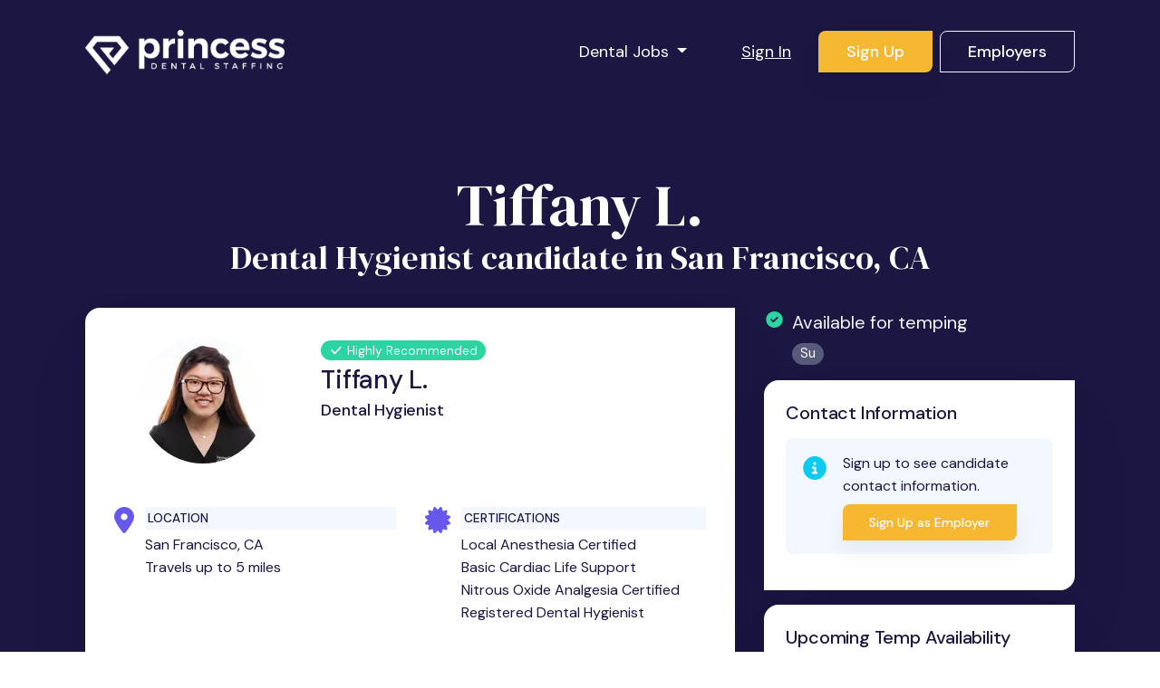

--- FILE ---
content_type: text/html; charset=utf-8
request_url: https://www.princessdentalstaffing.com/candidates/15205-tiffany-l-dental-hygienist-san-francisco-ca
body_size: 24187
content:
<!DOCTYPE html>
<html class='no-js' lang='en-US'>
<head profile='http://www.w3.org/2005/10/profile'>
<style>
  .async-hide { opacity: 0 !important}
</style>
<script>
  (function(a,s,y,n,c,h,i,d,e){s.className+=" "+y;h.start=1*new Date;
  h.end=i=function(){s.className=s.className.replace(RegExp(" ?"+y),"")};
  (a[n]=a[n]||[]).hide=h;setTimeout(function(){i();h.end=null},c);h.timeout=c;
  })(window,document.documentElement,"async-hide","dataLayer",1000,
  {"GTM-597JM55":true});
</script>

<link href='/apple-touch-icon.png' rel='apple-touch-icon' sizes='180x180'>
<link href='/favicon-32x32.png' rel='icon' sizes='32x32' type='image/png'>
<link href='/favicon-16x16.png' rel='icon' sizes='16x16' type='image/png'>
<link href='/manifest.json' rel='manifest'>
<link color='#8649AD' href='/safari-pinned-tab.svg' rel='mask-icon'>
<link href='/favicon.ico' rel='shortcut icon'>
<meta content='PDS' name='apple-mobile-web-app-title'>
<meta content='Princess Dental Staffing' name='application-name'>
<meta content='#8649AD' name='msapplication-TileColor'>
<meta content='/browserconfig.xml' name='msapplication-config'>
<meta content='#ffffff' name='theme-color'>

<title>Tiffany L. - Dental Hygienist candidate in San Francisco, CA</title>
<meta name="csrf-param" content="authenticity_token" />
<meta name="csrf-token" content="B2tBDWGMU1a-i0l5reC1MvODH2HI67JsC5iai26A21qjwiD732JALTvdm7r7BNlbzO072S-bUY-_F84_R6R5wg" />

<meta charset='utf-8'>
<meta content='IE=edge' http-equiv='X-UA-Compatible'>
<script type="text/javascript">window.NREUM||(NREUM={});NREUM.info={"beacon":"bam.nr-data.net","errorBeacon":"bam.nr-data.net","licenseKey":"e267ff1f94","applicationID":"165531340","transactionName":"d1xXR0MMDl1WQ0xaVlpXUFdQFwdCHEILVkA=","queueTime":2,"applicationTime":179,"agent":""}</script>
<script type="text/javascript">(window.NREUM||(NREUM={})).init={ajax:{deny_list:["bam.nr-data.net"]},feature_flags:["soft_nav"]};(window.NREUM||(NREUM={})).loader_config={licenseKey:"e267ff1f94",applicationID:"165531340",browserID:"165531408"};;/*! For license information please see nr-loader-rum-1.308.0.min.js.LICENSE.txt */
(()=>{var e,t,r={163:(e,t,r)=>{"use strict";r.d(t,{j:()=>E});var n=r(384),i=r(1741);var a=r(2555);r(860).K7.genericEvents;const s="experimental.resources",o="register",c=e=>{if(!e||"string"!=typeof e)return!1;try{document.createDocumentFragment().querySelector(e)}catch{return!1}return!0};var d=r(2614),u=r(944),l=r(8122);const f="[data-nr-mask]",g=e=>(0,l.a)(e,(()=>{const e={feature_flags:[],experimental:{allow_registered_children:!1,resources:!1},mask_selector:"*",block_selector:"[data-nr-block]",mask_input_options:{color:!1,date:!1,"datetime-local":!1,email:!1,month:!1,number:!1,range:!1,search:!1,tel:!1,text:!1,time:!1,url:!1,week:!1,textarea:!1,select:!1,password:!0}};return{ajax:{deny_list:void 0,block_internal:!0,enabled:!0,autoStart:!0},api:{get allow_registered_children(){return e.feature_flags.includes(o)||e.experimental.allow_registered_children},set allow_registered_children(t){e.experimental.allow_registered_children=t},duplicate_registered_data:!1},browser_consent_mode:{enabled:!1},distributed_tracing:{enabled:void 0,exclude_newrelic_header:void 0,cors_use_newrelic_header:void 0,cors_use_tracecontext_headers:void 0,allowed_origins:void 0},get feature_flags(){return e.feature_flags},set feature_flags(t){e.feature_flags=t},generic_events:{enabled:!0,autoStart:!0},harvest:{interval:30},jserrors:{enabled:!0,autoStart:!0},logging:{enabled:!0,autoStart:!0},metrics:{enabled:!0,autoStart:!0},obfuscate:void 0,page_action:{enabled:!0},page_view_event:{enabled:!0,autoStart:!0},page_view_timing:{enabled:!0,autoStart:!0},performance:{capture_marks:!1,capture_measures:!1,capture_detail:!0,resources:{get enabled(){return e.feature_flags.includes(s)||e.experimental.resources},set enabled(t){e.experimental.resources=t},asset_types:[],first_party_domains:[],ignore_newrelic:!0}},privacy:{cookies_enabled:!0},proxy:{assets:void 0,beacon:void 0},session:{expiresMs:d.wk,inactiveMs:d.BB},session_replay:{autoStart:!0,enabled:!1,preload:!1,sampling_rate:10,error_sampling_rate:100,collect_fonts:!1,inline_images:!1,fix_stylesheets:!0,mask_all_inputs:!0,get mask_text_selector(){return e.mask_selector},set mask_text_selector(t){c(t)?e.mask_selector="".concat(t,",").concat(f):""===t||null===t?e.mask_selector=f:(0,u.R)(5,t)},get block_class(){return"nr-block"},get ignore_class(){return"nr-ignore"},get mask_text_class(){return"nr-mask"},get block_selector(){return e.block_selector},set block_selector(t){c(t)?e.block_selector+=",".concat(t):""!==t&&(0,u.R)(6,t)},get mask_input_options(){return e.mask_input_options},set mask_input_options(t){t&&"object"==typeof t?e.mask_input_options={...t,password:!0}:(0,u.R)(7,t)}},session_trace:{enabled:!0,autoStart:!0},soft_navigations:{enabled:!0,autoStart:!0},spa:{enabled:!0,autoStart:!0},ssl:void 0,user_actions:{enabled:!0,elementAttributes:["id","className","tagName","type"]}}})());var p=r(6154),m=r(9324);let h=0;const v={buildEnv:m.F3,distMethod:m.Xs,version:m.xv,originTime:p.WN},b={consented:!1},y={appMetadata:{},get consented(){return this.session?.state?.consent||b.consented},set consented(e){b.consented=e},customTransaction:void 0,denyList:void 0,disabled:!1,harvester:void 0,isolatedBacklog:!1,isRecording:!1,loaderType:void 0,maxBytes:3e4,obfuscator:void 0,onerror:void 0,ptid:void 0,releaseIds:{},session:void 0,timeKeeper:void 0,registeredEntities:[],jsAttributesMetadata:{bytes:0},get harvestCount(){return++h}},_=e=>{const t=(0,l.a)(e,y),r=Object.keys(v).reduce((e,t)=>(e[t]={value:v[t],writable:!1,configurable:!0,enumerable:!0},e),{});return Object.defineProperties(t,r)};var w=r(5701);const x=e=>{const t=e.startsWith("http");e+="/",r.p=t?e:"https://"+e};var R=r(7836),k=r(3241);const A={accountID:void 0,trustKey:void 0,agentID:void 0,licenseKey:void 0,applicationID:void 0,xpid:void 0},S=e=>(0,l.a)(e,A),T=new Set;function E(e,t={},r,s){let{init:o,info:c,loader_config:d,runtime:u={},exposed:l=!0}=t;if(!c){const e=(0,n.pV)();o=e.init,c=e.info,d=e.loader_config}e.init=g(o||{}),e.loader_config=S(d||{}),c.jsAttributes??={},p.bv&&(c.jsAttributes.isWorker=!0),e.info=(0,a.D)(c);const f=e.init,m=[c.beacon,c.errorBeacon];T.has(e.agentIdentifier)||(f.proxy.assets&&(x(f.proxy.assets),m.push(f.proxy.assets)),f.proxy.beacon&&m.push(f.proxy.beacon),e.beacons=[...m],function(e){const t=(0,n.pV)();Object.getOwnPropertyNames(i.W.prototype).forEach(r=>{const n=i.W.prototype[r];if("function"!=typeof n||"constructor"===n)return;let a=t[r];e[r]&&!1!==e.exposed&&"micro-agent"!==e.runtime?.loaderType&&(t[r]=(...t)=>{const n=e[r](...t);return a?a(...t):n})})}(e),(0,n.US)("activatedFeatures",w.B)),u.denyList=[...f.ajax.deny_list||[],...f.ajax.block_internal?m:[]],u.ptid=e.agentIdentifier,u.loaderType=r,e.runtime=_(u),T.has(e.agentIdentifier)||(e.ee=R.ee.get(e.agentIdentifier),e.exposed=l,(0,k.W)({agentIdentifier:e.agentIdentifier,drained:!!w.B?.[e.agentIdentifier],type:"lifecycle",name:"initialize",feature:void 0,data:e.config})),T.add(e.agentIdentifier)}},384:(e,t,r)=>{"use strict";r.d(t,{NT:()=>s,US:()=>u,Zm:()=>o,bQ:()=>d,dV:()=>c,pV:()=>l});var n=r(6154),i=r(1863),a=r(1910);const s={beacon:"bam.nr-data.net",errorBeacon:"bam.nr-data.net"};function o(){return n.gm.NREUM||(n.gm.NREUM={}),void 0===n.gm.newrelic&&(n.gm.newrelic=n.gm.NREUM),n.gm.NREUM}function c(){let e=o();return e.o||(e.o={ST:n.gm.setTimeout,SI:n.gm.setImmediate||n.gm.setInterval,CT:n.gm.clearTimeout,XHR:n.gm.XMLHttpRequest,REQ:n.gm.Request,EV:n.gm.Event,PR:n.gm.Promise,MO:n.gm.MutationObserver,FETCH:n.gm.fetch,WS:n.gm.WebSocket},(0,a.i)(...Object.values(e.o))),e}function d(e,t){let r=o();r.initializedAgents??={},t.initializedAt={ms:(0,i.t)(),date:new Date},r.initializedAgents[e]=t}function u(e,t){o()[e]=t}function l(){return function(){let e=o();const t=e.info||{};e.info={beacon:s.beacon,errorBeacon:s.errorBeacon,...t}}(),function(){let e=o();const t=e.init||{};e.init={...t}}(),c(),function(){let e=o();const t=e.loader_config||{};e.loader_config={...t}}(),o()}},782:(e,t,r)=>{"use strict";r.d(t,{T:()=>n});const n=r(860).K7.pageViewTiming},860:(e,t,r)=>{"use strict";r.d(t,{$J:()=>u,K7:()=>c,P3:()=>d,XX:()=>i,Yy:()=>o,df:()=>a,qY:()=>n,v4:()=>s});const n="events",i="jserrors",a="browser/blobs",s="rum",o="browser/logs",c={ajax:"ajax",genericEvents:"generic_events",jserrors:i,logging:"logging",metrics:"metrics",pageAction:"page_action",pageViewEvent:"page_view_event",pageViewTiming:"page_view_timing",sessionReplay:"session_replay",sessionTrace:"session_trace",softNav:"soft_navigations",spa:"spa"},d={[c.pageViewEvent]:1,[c.pageViewTiming]:2,[c.metrics]:3,[c.jserrors]:4,[c.spa]:5,[c.ajax]:6,[c.sessionTrace]:7,[c.softNav]:8,[c.sessionReplay]:9,[c.logging]:10,[c.genericEvents]:11},u={[c.pageViewEvent]:s,[c.pageViewTiming]:n,[c.ajax]:n,[c.spa]:n,[c.softNav]:n,[c.metrics]:i,[c.jserrors]:i,[c.sessionTrace]:a,[c.sessionReplay]:a,[c.logging]:o,[c.genericEvents]:"ins"}},944:(e,t,r)=>{"use strict";r.d(t,{R:()=>i});var n=r(3241);function i(e,t){"function"==typeof console.debug&&(console.debug("New Relic Warning: https://github.com/newrelic/newrelic-browser-agent/blob/main/docs/warning-codes.md#".concat(e),t),(0,n.W)({agentIdentifier:null,drained:null,type:"data",name:"warn",feature:"warn",data:{code:e,secondary:t}}))}},1687:(e,t,r)=>{"use strict";r.d(t,{Ak:()=>d,Ze:()=>f,x3:()=>u});var n=r(3241),i=r(7836),a=r(3606),s=r(860),o=r(2646);const c={};function d(e,t){const r={staged:!1,priority:s.P3[t]||0};l(e),c[e].get(t)||c[e].set(t,r)}function u(e,t){e&&c[e]&&(c[e].get(t)&&c[e].delete(t),p(e,t,!1),c[e].size&&g(e))}function l(e){if(!e)throw new Error("agentIdentifier required");c[e]||(c[e]=new Map)}function f(e="",t="feature",r=!1){if(l(e),!e||!c[e].get(t)||r)return p(e,t);c[e].get(t).staged=!0,g(e)}function g(e){const t=Array.from(c[e]);t.every(([e,t])=>t.staged)&&(t.sort((e,t)=>e[1].priority-t[1].priority),t.forEach(([t])=>{c[e].delete(t),p(e,t)}))}function p(e,t,r=!0){const s=e?i.ee.get(e):i.ee,c=a.i.handlers;if(!s.aborted&&s.backlog&&c){if((0,n.W)({agentIdentifier:e,type:"lifecycle",name:"drain",feature:t}),r){const e=s.backlog[t],r=c[t];if(r){for(let t=0;e&&t<e.length;++t)m(e[t],r);Object.entries(r).forEach(([e,t])=>{Object.values(t||{}).forEach(t=>{t[0]?.on&&t[0]?.context()instanceof o.y&&t[0].on(e,t[1])})})}}s.isolatedBacklog||delete c[t],s.backlog[t]=null,s.emit("drain-"+t,[])}}function m(e,t){var r=e[1];Object.values(t[r]||{}).forEach(t=>{var r=e[0];if(t[0]===r){var n=t[1],i=e[3],a=e[2];n.apply(i,a)}})}},1738:(e,t,r)=>{"use strict";r.d(t,{U:()=>g,Y:()=>f});var n=r(3241),i=r(9908),a=r(1863),s=r(944),o=r(5701),c=r(3969),d=r(8362),u=r(860),l=r(4261);function f(e,t,r,a){const f=a||r;!f||f[e]&&f[e]!==d.d.prototype[e]||(f[e]=function(){(0,i.p)(c.xV,["API/"+e+"/called"],void 0,u.K7.metrics,r.ee),(0,n.W)({agentIdentifier:r.agentIdentifier,drained:!!o.B?.[r.agentIdentifier],type:"data",name:"api",feature:l.Pl+e,data:{}});try{return t.apply(this,arguments)}catch(e){(0,s.R)(23,e)}})}function g(e,t,r,n,s){const o=e.info;null===r?delete o.jsAttributes[t]:o.jsAttributes[t]=r,(s||null===r)&&(0,i.p)(l.Pl+n,[(0,a.t)(),t,r],void 0,"session",e.ee)}},1741:(e,t,r)=>{"use strict";r.d(t,{W:()=>a});var n=r(944),i=r(4261);class a{#e(e,...t){if(this[e]!==a.prototype[e])return this[e](...t);(0,n.R)(35,e)}addPageAction(e,t){return this.#e(i.hG,e,t)}register(e){return this.#e(i.eY,e)}recordCustomEvent(e,t){return this.#e(i.fF,e,t)}setPageViewName(e,t){return this.#e(i.Fw,e,t)}setCustomAttribute(e,t,r){return this.#e(i.cD,e,t,r)}noticeError(e,t){return this.#e(i.o5,e,t)}setUserId(e,t=!1){return this.#e(i.Dl,e,t)}setApplicationVersion(e){return this.#e(i.nb,e)}setErrorHandler(e){return this.#e(i.bt,e)}addRelease(e,t){return this.#e(i.k6,e,t)}log(e,t){return this.#e(i.$9,e,t)}start(){return this.#e(i.d3)}finished(e){return this.#e(i.BL,e)}recordReplay(){return this.#e(i.CH)}pauseReplay(){return this.#e(i.Tb)}addToTrace(e){return this.#e(i.U2,e)}setCurrentRouteName(e){return this.#e(i.PA,e)}interaction(e){return this.#e(i.dT,e)}wrapLogger(e,t,r){return this.#e(i.Wb,e,t,r)}measure(e,t){return this.#e(i.V1,e,t)}consent(e){return this.#e(i.Pv,e)}}},1863:(e,t,r)=>{"use strict";function n(){return Math.floor(performance.now())}r.d(t,{t:()=>n})},1910:(e,t,r)=>{"use strict";r.d(t,{i:()=>a});var n=r(944);const i=new Map;function a(...e){return e.every(e=>{if(i.has(e))return i.get(e);const t="function"==typeof e?e.toString():"",r=t.includes("[native code]"),a=t.includes("nrWrapper");return r||a||(0,n.R)(64,e?.name||t),i.set(e,r),r})}},2555:(e,t,r)=>{"use strict";r.d(t,{D:()=>o,f:()=>s});var n=r(384),i=r(8122);const a={beacon:n.NT.beacon,errorBeacon:n.NT.errorBeacon,licenseKey:void 0,applicationID:void 0,sa:void 0,queueTime:void 0,applicationTime:void 0,ttGuid:void 0,user:void 0,account:void 0,product:void 0,extra:void 0,jsAttributes:{},userAttributes:void 0,atts:void 0,transactionName:void 0,tNamePlain:void 0};function s(e){try{return!!e.licenseKey&&!!e.errorBeacon&&!!e.applicationID}catch(e){return!1}}const o=e=>(0,i.a)(e,a)},2614:(e,t,r)=>{"use strict";r.d(t,{BB:()=>s,H3:()=>n,g:()=>d,iL:()=>c,tS:()=>o,uh:()=>i,wk:()=>a});const n="NRBA",i="SESSION",a=144e5,s=18e5,o={STARTED:"session-started",PAUSE:"session-pause",RESET:"session-reset",RESUME:"session-resume",UPDATE:"session-update"},c={SAME_TAB:"same-tab",CROSS_TAB:"cross-tab"},d={OFF:0,FULL:1,ERROR:2}},2646:(e,t,r)=>{"use strict";r.d(t,{y:()=>n});class n{constructor(e){this.contextId=e}}},2843:(e,t,r)=>{"use strict";r.d(t,{G:()=>a,u:()=>i});var n=r(3878);function i(e,t=!1,r,i){(0,n.DD)("visibilitychange",function(){if(t)return void("hidden"===document.visibilityState&&e());e(document.visibilityState)},r,i)}function a(e,t,r){(0,n.sp)("pagehide",e,t,r)}},3241:(e,t,r)=>{"use strict";r.d(t,{W:()=>a});var n=r(6154);const i="newrelic";function a(e={}){try{n.gm.dispatchEvent(new CustomEvent(i,{detail:e}))}catch(e){}}},3606:(e,t,r)=>{"use strict";r.d(t,{i:()=>a});var n=r(9908);a.on=s;var i=a.handlers={};function a(e,t,r,a){s(a||n.d,i,e,t,r)}function s(e,t,r,i,a){a||(a="feature"),e||(e=n.d);var s=t[a]=t[a]||{};(s[r]=s[r]||[]).push([e,i])}},3878:(e,t,r)=>{"use strict";function n(e,t){return{capture:e,passive:!1,signal:t}}function i(e,t,r=!1,i){window.addEventListener(e,t,n(r,i))}function a(e,t,r=!1,i){document.addEventListener(e,t,n(r,i))}r.d(t,{DD:()=>a,jT:()=>n,sp:()=>i})},3969:(e,t,r)=>{"use strict";r.d(t,{TZ:()=>n,XG:()=>o,rs:()=>i,xV:()=>s,z_:()=>a});const n=r(860).K7.metrics,i="sm",a="cm",s="storeSupportabilityMetrics",o="storeEventMetrics"},4234:(e,t,r)=>{"use strict";r.d(t,{W:()=>a});var n=r(7836),i=r(1687);class a{constructor(e,t){this.agentIdentifier=e,this.ee=n.ee.get(e),this.featureName=t,this.blocked=!1}deregisterDrain(){(0,i.x3)(this.agentIdentifier,this.featureName)}}},4261:(e,t,r)=>{"use strict";r.d(t,{$9:()=>d,BL:()=>o,CH:()=>g,Dl:()=>_,Fw:()=>y,PA:()=>h,Pl:()=>n,Pv:()=>k,Tb:()=>l,U2:()=>a,V1:()=>R,Wb:()=>x,bt:()=>b,cD:()=>v,d3:()=>w,dT:()=>c,eY:()=>p,fF:()=>f,hG:()=>i,k6:()=>s,nb:()=>m,o5:()=>u});const n="api-",i="addPageAction",a="addToTrace",s="addRelease",o="finished",c="interaction",d="log",u="noticeError",l="pauseReplay",f="recordCustomEvent",g="recordReplay",p="register",m="setApplicationVersion",h="setCurrentRouteName",v="setCustomAttribute",b="setErrorHandler",y="setPageViewName",_="setUserId",w="start",x="wrapLogger",R="measure",k="consent"},5289:(e,t,r)=>{"use strict";r.d(t,{GG:()=>s,Qr:()=>c,sB:()=>o});var n=r(3878),i=r(6389);function a(){return"undefined"==typeof document||"complete"===document.readyState}function s(e,t){if(a())return e();const r=(0,i.J)(e),s=setInterval(()=>{a()&&(clearInterval(s),r())},500);(0,n.sp)("load",r,t)}function o(e){if(a())return e();(0,n.DD)("DOMContentLoaded",e)}function c(e){if(a())return e();(0,n.sp)("popstate",e)}},5607:(e,t,r)=>{"use strict";r.d(t,{W:()=>n});const n=(0,r(9566).bz)()},5701:(e,t,r)=>{"use strict";r.d(t,{B:()=>a,t:()=>s});var n=r(3241);const i=new Set,a={};function s(e,t){const r=t.agentIdentifier;a[r]??={},e&&"object"==typeof e&&(i.has(r)||(t.ee.emit("rumresp",[e]),a[r]=e,i.add(r),(0,n.W)({agentIdentifier:r,loaded:!0,drained:!0,type:"lifecycle",name:"load",feature:void 0,data:e})))}},6154:(e,t,r)=>{"use strict";r.d(t,{OF:()=>c,RI:()=>i,WN:()=>u,bv:()=>a,eN:()=>l,gm:()=>s,mw:()=>o,sb:()=>d});var n=r(1863);const i="undefined"!=typeof window&&!!window.document,a="undefined"!=typeof WorkerGlobalScope&&("undefined"!=typeof self&&self instanceof WorkerGlobalScope&&self.navigator instanceof WorkerNavigator||"undefined"!=typeof globalThis&&globalThis instanceof WorkerGlobalScope&&globalThis.navigator instanceof WorkerNavigator),s=i?window:"undefined"!=typeof WorkerGlobalScope&&("undefined"!=typeof self&&self instanceof WorkerGlobalScope&&self||"undefined"!=typeof globalThis&&globalThis instanceof WorkerGlobalScope&&globalThis),o=Boolean("hidden"===s?.document?.visibilityState),c=/iPad|iPhone|iPod/.test(s.navigator?.userAgent),d=c&&"undefined"==typeof SharedWorker,u=((()=>{const e=s.navigator?.userAgent?.match(/Firefox[/\s](\d+\.\d+)/);Array.isArray(e)&&e.length>=2&&e[1]})(),Date.now()-(0,n.t)()),l=()=>"undefined"!=typeof PerformanceNavigationTiming&&s?.performance?.getEntriesByType("navigation")?.[0]?.responseStart},6389:(e,t,r)=>{"use strict";function n(e,t=500,r={}){const n=r?.leading||!1;let i;return(...r)=>{n&&void 0===i&&(e.apply(this,r),i=setTimeout(()=>{i=clearTimeout(i)},t)),n||(clearTimeout(i),i=setTimeout(()=>{e.apply(this,r)},t))}}function i(e){let t=!1;return(...r)=>{t||(t=!0,e.apply(this,r))}}r.d(t,{J:()=>i,s:()=>n})},6630:(e,t,r)=>{"use strict";r.d(t,{T:()=>n});const n=r(860).K7.pageViewEvent},7699:(e,t,r)=>{"use strict";r.d(t,{It:()=>a,KC:()=>o,No:()=>i,qh:()=>s});var n=r(860);const i=16e3,a=1e6,s="SESSION_ERROR",o={[n.K7.logging]:!0,[n.K7.genericEvents]:!1,[n.K7.jserrors]:!1,[n.K7.ajax]:!1}},7836:(e,t,r)=>{"use strict";r.d(t,{P:()=>o,ee:()=>c});var n=r(384),i=r(8990),a=r(2646),s=r(5607);const o="nr@context:".concat(s.W),c=function e(t,r){var n={},s={},u={},l=!1;try{l=16===r.length&&d.initializedAgents?.[r]?.runtime.isolatedBacklog}catch(e){}var f={on:p,addEventListener:p,removeEventListener:function(e,t){var r=n[e];if(!r)return;for(var i=0;i<r.length;i++)r[i]===t&&r.splice(i,1)},emit:function(e,r,n,i,a){!1!==a&&(a=!0);if(c.aborted&&!i)return;t&&a&&t.emit(e,r,n);var o=g(n);m(e).forEach(e=>{e.apply(o,r)});var d=v()[s[e]];d&&d.push([f,e,r,o]);return o},get:h,listeners:m,context:g,buffer:function(e,t){const r=v();if(t=t||"feature",f.aborted)return;Object.entries(e||{}).forEach(([e,n])=>{s[n]=t,t in r||(r[t]=[])})},abort:function(){f._aborted=!0,Object.keys(f.backlog).forEach(e=>{delete f.backlog[e]})},isBuffering:function(e){return!!v()[s[e]]},debugId:r,backlog:l?{}:t&&"object"==typeof t.backlog?t.backlog:{},isolatedBacklog:l};return Object.defineProperty(f,"aborted",{get:()=>{let e=f._aborted||!1;return e||(t&&(e=t.aborted),e)}}),f;function g(e){return e&&e instanceof a.y?e:e?(0,i.I)(e,o,()=>new a.y(o)):new a.y(o)}function p(e,t){n[e]=m(e).concat(t)}function m(e){return n[e]||[]}function h(t){return u[t]=u[t]||e(f,t)}function v(){return f.backlog}}(void 0,"globalEE"),d=(0,n.Zm)();d.ee||(d.ee=c)},8122:(e,t,r)=>{"use strict";r.d(t,{a:()=>i});var n=r(944);function i(e,t){try{if(!e||"object"!=typeof e)return(0,n.R)(3);if(!t||"object"!=typeof t)return(0,n.R)(4);const r=Object.create(Object.getPrototypeOf(t),Object.getOwnPropertyDescriptors(t)),a=0===Object.keys(r).length?e:r;for(let s in a)if(void 0!==e[s])try{if(null===e[s]){r[s]=null;continue}Array.isArray(e[s])&&Array.isArray(t[s])?r[s]=Array.from(new Set([...e[s],...t[s]])):"object"==typeof e[s]&&"object"==typeof t[s]?r[s]=i(e[s],t[s]):r[s]=e[s]}catch(e){r[s]||(0,n.R)(1,e)}return r}catch(e){(0,n.R)(2,e)}}},8362:(e,t,r)=>{"use strict";r.d(t,{d:()=>a});var n=r(9566),i=r(1741);class a extends i.W{agentIdentifier=(0,n.LA)(16)}},8374:(e,t,r)=>{r.nc=(()=>{try{return document?.currentScript?.nonce}catch(e){}return""})()},8990:(e,t,r)=>{"use strict";r.d(t,{I:()=>i});var n=Object.prototype.hasOwnProperty;function i(e,t,r){if(n.call(e,t))return e[t];var i=r();if(Object.defineProperty&&Object.keys)try{return Object.defineProperty(e,t,{value:i,writable:!0,enumerable:!1}),i}catch(e){}return e[t]=i,i}},9324:(e,t,r)=>{"use strict";r.d(t,{F3:()=>i,Xs:()=>a,xv:()=>n});const n="1.308.0",i="PROD",a="CDN"},9566:(e,t,r)=>{"use strict";r.d(t,{LA:()=>o,bz:()=>s});var n=r(6154);const i="xxxxxxxx-xxxx-4xxx-yxxx-xxxxxxxxxxxx";function a(e,t){return e?15&e[t]:16*Math.random()|0}function s(){const e=n.gm?.crypto||n.gm?.msCrypto;let t,r=0;return e&&e.getRandomValues&&(t=e.getRandomValues(new Uint8Array(30))),i.split("").map(e=>"x"===e?a(t,r++).toString(16):"y"===e?(3&a()|8).toString(16):e).join("")}function o(e){const t=n.gm?.crypto||n.gm?.msCrypto;let r,i=0;t&&t.getRandomValues&&(r=t.getRandomValues(new Uint8Array(e)));const s=[];for(var o=0;o<e;o++)s.push(a(r,i++).toString(16));return s.join("")}},9908:(e,t,r)=>{"use strict";r.d(t,{d:()=>n,p:()=>i});var n=r(7836).ee.get("handle");function i(e,t,r,i,a){a?(a.buffer([e],i),a.emit(e,t,r)):(n.buffer([e],i),n.emit(e,t,r))}}},n={};function i(e){var t=n[e];if(void 0!==t)return t.exports;var a=n[e]={exports:{}};return r[e](a,a.exports,i),a.exports}i.m=r,i.d=(e,t)=>{for(var r in t)i.o(t,r)&&!i.o(e,r)&&Object.defineProperty(e,r,{enumerable:!0,get:t[r]})},i.f={},i.e=e=>Promise.all(Object.keys(i.f).reduce((t,r)=>(i.f[r](e,t),t),[])),i.u=e=>"nr-rum-1.308.0.min.js",i.o=(e,t)=>Object.prototype.hasOwnProperty.call(e,t),e={},t="NRBA-1.308.0.PROD:",i.l=(r,n,a,s)=>{if(e[r])e[r].push(n);else{var o,c;if(void 0!==a)for(var d=document.getElementsByTagName("script"),u=0;u<d.length;u++){var l=d[u];if(l.getAttribute("src")==r||l.getAttribute("data-webpack")==t+a){o=l;break}}if(!o){c=!0;var f={296:"sha512-+MIMDsOcckGXa1EdWHqFNv7P+JUkd5kQwCBr3KE6uCvnsBNUrdSt4a/3/L4j4TxtnaMNjHpza2/erNQbpacJQA=="};(o=document.createElement("script")).charset="utf-8",i.nc&&o.setAttribute("nonce",i.nc),o.setAttribute("data-webpack",t+a),o.src=r,0!==o.src.indexOf(window.location.origin+"/")&&(o.crossOrigin="anonymous"),f[s]&&(o.integrity=f[s])}e[r]=[n];var g=(t,n)=>{o.onerror=o.onload=null,clearTimeout(p);var i=e[r];if(delete e[r],o.parentNode&&o.parentNode.removeChild(o),i&&i.forEach(e=>e(n)),t)return t(n)},p=setTimeout(g.bind(null,void 0,{type:"timeout",target:o}),12e4);o.onerror=g.bind(null,o.onerror),o.onload=g.bind(null,o.onload),c&&document.head.appendChild(o)}},i.r=e=>{"undefined"!=typeof Symbol&&Symbol.toStringTag&&Object.defineProperty(e,Symbol.toStringTag,{value:"Module"}),Object.defineProperty(e,"__esModule",{value:!0})},i.p="https://js-agent.newrelic.com/",(()=>{var e={374:0,840:0};i.f.j=(t,r)=>{var n=i.o(e,t)?e[t]:void 0;if(0!==n)if(n)r.push(n[2]);else{var a=new Promise((r,i)=>n=e[t]=[r,i]);r.push(n[2]=a);var s=i.p+i.u(t),o=new Error;i.l(s,r=>{if(i.o(e,t)&&(0!==(n=e[t])&&(e[t]=void 0),n)){var a=r&&("load"===r.type?"missing":r.type),s=r&&r.target&&r.target.src;o.message="Loading chunk "+t+" failed: ("+a+": "+s+")",o.name="ChunkLoadError",o.type=a,o.request=s,n[1](o)}},"chunk-"+t,t)}};var t=(t,r)=>{var n,a,[s,o,c]=r,d=0;if(s.some(t=>0!==e[t])){for(n in o)i.o(o,n)&&(i.m[n]=o[n]);if(c)c(i)}for(t&&t(r);d<s.length;d++)a=s[d],i.o(e,a)&&e[a]&&e[a][0](),e[a]=0},r=self["webpackChunk:NRBA-1.308.0.PROD"]=self["webpackChunk:NRBA-1.308.0.PROD"]||[];r.forEach(t.bind(null,0)),r.push=t.bind(null,r.push.bind(r))})(),(()=>{"use strict";i(8374);var e=i(8362),t=i(860);const r=Object.values(t.K7);var n=i(163);var a=i(9908),s=i(1863),o=i(4261),c=i(1738);var d=i(1687),u=i(4234),l=i(5289),f=i(6154),g=i(944),p=i(384);const m=e=>f.RI&&!0===e?.privacy.cookies_enabled;function h(e){return!!(0,p.dV)().o.MO&&m(e)&&!0===e?.session_trace.enabled}var v=i(6389),b=i(7699);class y extends u.W{constructor(e,t){super(e.agentIdentifier,t),this.agentRef=e,this.abortHandler=void 0,this.featAggregate=void 0,this.loadedSuccessfully=void 0,this.onAggregateImported=new Promise(e=>{this.loadedSuccessfully=e}),this.deferred=Promise.resolve(),!1===e.init[this.featureName].autoStart?this.deferred=new Promise((t,r)=>{this.ee.on("manual-start-all",(0,v.J)(()=>{(0,d.Ak)(e.agentIdentifier,this.featureName),t()}))}):(0,d.Ak)(e.agentIdentifier,t)}importAggregator(e,t,r={}){if(this.featAggregate)return;const n=async()=>{let n;await this.deferred;try{if(m(e.init)){const{setupAgentSession:t}=await i.e(296).then(i.bind(i,3305));n=t(e)}}catch(e){(0,g.R)(20,e),this.ee.emit("internal-error",[e]),(0,a.p)(b.qh,[e],void 0,this.featureName,this.ee)}try{if(!this.#t(this.featureName,n,e.init))return(0,d.Ze)(this.agentIdentifier,this.featureName),void this.loadedSuccessfully(!1);const{Aggregate:i}=await t();this.featAggregate=new i(e,r),e.runtime.harvester.initializedAggregates.push(this.featAggregate),this.loadedSuccessfully(!0)}catch(e){(0,g.R)(34,e),this.abortHandler?.(),(0,d.Ze)(this.agentIdentifier,this.featureName,!0),this.loadedSuccessfully(!1),this.ee&&this.ee.abort()}};f.RI?(0,l.GG)(()=>n(),!0):n()}#t(e,r,n){if(this.blocked)return!1;switch(e){case t.K7.sessionReplay:return h(n)&&!!r;case t.K7.sessionTrace:return!!r;default:return!0}}}var _=i(6630),w=i(2614),x=i(3241);class R extends y{static featureName=_.T;constructor(e){var t;super(e,_.T),this.setupInspectionEvents(e.agentIdentifier),t=e,(0,c.Y)(o.Fw,function(e,r){"string"==typeof e&&("/"!==e.charAt(0)&&(e="/"+e),t.runtime.customTransaction=(r||"http://custom.transaction")+e,(0,a.p)(o.Pl+o.Fw,[(0,s.t)()],void 0,void 0,t.ee))},t),this.importAggregator(e,()=>i.e(296).then(i.bind(i,3943)))}setupInspectionEvents(e){const t=(t,r)=>{t&&(0,x.W)({agentIdentifier:e,timeStamp:t.timeStamp,loaded:"complete"===t.target.readyState,type:"window",name:r,data:t.target.location+""})};(0,l.sB)(e=>{t(e,"DOMContentLoaded")}),(0,l.GG)(e=>{t(e,"load")}),(0,l.Qr)(e=>{t(e,"navigate")}),this.ee.on(w.tS.UPDATE,(t,r)=>{(0,x.W)({agentIdentifier:e,type:"lifecycle",name:"session",data:r})})}}class k extends e.d{constructor(e){var t;(super(),f.gm)?(this.features={},(0,p.bQ)(this.agentIdentifier,this),this.desiredFeatures=new Set(e.features||[]),this.desiredFeatures.add(R),(0,n.j)(this,e,e.loaderType||"agent"),t=this,(0,c.Y)(o.cD,function(e,r,n=!1){if("string"==typeof e){if(["string","number","boolean"].includes(typeof r)||null===r)return(0,c.U)(t,e,r,o.cD,n);(0,g.R)(40,typeof r)}else(0,g.R)(39,typeof e)},t),function(e){(0,c.Y)(o.Dl,function(t,r=!1){if("string"!=typeof t&&null!==t)return void(0,g.R)(41,typeof t);const n=e.info.jsAttributes["enduser.id"];r&&null!=n&&n!==t?(0,a.p)(o.Pl+"setUserIdAndResetSession",[t],void 0,"session",e.ee):(0,c.U)(e,"enduser.id",t,o.Dl,!0)},e)}(this),function(e){(0,c.Y)(o.nb,function(t){if("string"==typeof t||null===t)return(0,c.U)(e,"application.version",t,o.nb,!1);(0,g.R)(42,typeof t)},e)}(this),function(e){(0,c.Y)(o.d3,function(){e.ee.emit("manual-start-all")},e)}(this),function(e){(0,c.Y)(o.Pv,function(t=!0){if("boolean"==typeof t){if((0,a.p)(o.Pl+o.Pv,[t],void 0,"session",e.ee),e.runtime.consented=t,t){const t=e.features.page_view_event;t.onAggregateImported.then(e=>{const r=t.featAggregate;e&&!r.sentRum&&r.sendRum()})}}else(0,g.R)(65,typeof t)},e)}(this),this.run()):(0,g.R)(21)}get config(){return{info:this.info,init:this.init,loader_config:this.loader_config,runtime:this.runtime}}get api(){return this}run(){try{const e=function(e){const t={};return r.forEach(r=>{t[r]=!!e[r]?.enabled}),t}(this.init),n=[...this.desiredFeatures];n.sort((e,r)=>t.P3[e.featureName]-t.P3[r.featureName]),n.forEach(r=>{if(!e[r.featureName]&&r.featureName!==t.K7.pageViewEvent)return;if(r.featureName===t.K7.spa)return void(0,g.R)(67);const n=function(e){switch(e){case t.K7.ajax:return[t.K7.jserrors];case t.K7.sessionTrace:return[t.K7.ajax,t.K7.pageViewEvent];case t.K7.sessionReplay:return[t.K7.sessionTrace];case t.K7.pageViewTiming:return[t.K7.pageViewEvent];default:return[]}}(r.featureName).filter(e=>!(e in this.features));n.length>0&&(0,g.R)(36,{targetFeature:r.featureName,missingDependencies:n}),this.features[r.featureName]=new r(this)})}catch(e){(0,g.R)(22,e);for(const e in this.features)this.features[e].abortHandler?.();const t=(0,p.Zm)();delete t.initializedAgents[this.agentIdentifier]?.features,delete this.sharedAggregator;return t.ee.get(this.agentIdentifier).abort(),!1}}}var A=i(2843),S=i(782);class T extends y{static featureName=S.T;constructor(e){super(e,S.T),f.RI&&((0,A.u)(()=>(0,a.p)("docHidden",[(0,s.t)()],void 0,S.T,this.ee),!0),(0,A.G)(()=>(0,a.p)("winPagehide",[(0,s.t)()],void 0,S.T,this.ee)),this.importAggregator(e,()=>i.e(296).then(i.bind(i,2117))))}}var E=i(3969);class I extends y{static featureName=E.TZ;constructor(e){super(e,E.TZ),f.RI&&document.addEventListener("securitypolicyviolation",e=>{(0,a.p)(E.xV,["Generic/CSPViolation/Detected"],void 0,this.featureName,this.ee)}),this.importAggregator(e,()=>i.e(296).then(i.bind(i,9623)))}}new k({features:[R,T,I],loaderType:"lite"})})()})();</script>
<meta content='production' name='app-env'>
<meta content='Tiffany L. is a Dental Hygienist candidate in San Francisco, CA.' name='description'>
<meta content='pk_live_xW8wylZD0WcQntHB3HPYFoWD' name='stripe-key'>
<meta content='width=device-width, initial-scale=1, maximum-scale=1, user-scalable=no' name='viewport'>
<meta content='Tiffany L. is a Dental Hygienist candidate in San Francisco, CA.' property='og:description'>
<meta content='https://dww1pll7z527i.cloudfront.net/videos/plans-and-pricing-poster.webp' property='og:image'>
<meta content='https://www.princessdentalstaffing.com/images/home.jpg' property='og:image:alt'>
<meta content='Tiffany L. - Dental Hygienist candidate in San Francisco, CA' property='og:title'>
<meta content='website' property='og:type'>
<meta content='https://www.princessdentalstaffing.com/candidates/15205-tiffany-l-dental-hygienist-san-francisco-ca' property='og:url'>
<meta content='summary_large_image' name='twitter:card'>
<meta content='@PDentalStaffing' name='twitter:creator'>
<meta content='Tiffany L. is a Dental Hygienist candidate in San Francisco, CA.' name='twitter:description'>
<meta content='https://dww1pll7z527i.cloudfront.net/videos/plans-and-pricing-poster.webp' name='twitter:image'>
<meta content='https://www.princessdentalstaffing.com/images/home.jpg' name='twitter:image:alt'>
<meta content='@PDentalStaffing' name='twitter:site'>
<meta content='Tiffany L. - Dental Hygienist candidate in San Francisco, CA' name='twitter:title'>



<link crossorigin='true' href='https://fonts.gstatic.com/' rel='preconnect'>
<link crossorigin='true' href='https://cdnjs.cloudflare.com/' rel='preconnect'>
<link crossorigin='true' href='https://fonts.googleapis.com/' rel='preconnect'>
<link crossorigin='true' href='https://code.jquery.com/' rel='preconnect'>
<link crossorigin='true' href='https://cdn.tiny.cloud/' rel='preconnect'>
<link crossorigin='true' href='https://js.stripe.com/' rel='preconnect'>
<link crossorigin='true' href='https://maps.googleapis.com/' rel='preconnect'>
<link crossorigin='true' href='https://cdn.jsdelivr.net/' rel='preconnect'>

<link href='https://www.princessdentalstaffing.com' hreflang='en-US' rel='alternate'>
<link rel="preload" href="https://fonts.googleapis.com/css?family=DM+Sans:400,500,700|DM+Serif+Display&amp;display=swap" as="style"><noscript><link rel="stylesheet" href="https://fonts.googleapis.com/css?family=DM+Sans:400,500,700|DM+Serif+Display&amp;display=swap" /></noscript>
<link rel="preload" href="https://cdnjs.cloudflare.com/ajax/libs/bootstrap/5.2.3/css/bootstrap.min.css" as="style" type="text/css" crossorigin="anonymous" integrity="sha512-SbiR/eusphKoMVVXysTKG/7VseWii+Y3FdHrt0EpKgpToZeemhqHeZeLWLhJutz/2ut2Vw1uQEj2MbRF+TVBUA==" referrerpolicy="no-referrer"><noscript><link rel="stylesheet" href="https://cdnjs.cloudflare.com/ajax/libs/bootstrap/5.2.3/css/bootstrap.min.css" integrity="sha512-SbiR/eusphKoMVVXysTKG/7VseWii+Y3FdHrt0EpKgpToZeemhqHeZeLWLhJutz/2ut2Vw1uQEj2MbRF+TVBUA==" referrerpolicy="no-referrer" /></noscript>
<link rel="preload" href="https://cdnjs.cloudflare.com/ajax/libs/font-awesome/6.2.0/css/all.min.css" as="style" type="text/css" crossorigin="anonymous" integrity="sha512-xh6O/CkQoPOWDdYTDqeRdPCVd1SpvCA9XXcUnZS2FmJNp1coAFzvtCN9BmamE+4aHK8yyUHUSCcJHgXloTyT2A==" referrerpolicy="no-referrer"><noscript><link rel="stylesheet" href="https://cdnjs.cloudflare.com/ajax/libs/font-awesome/6.2.0/css/all.min.css" integrity="sha512-xh6O/CkQoPOWDdYTDqeRdPCVd1SpvCA9XXcUnZS2FmJNp1coAFzvtCN9BmamE+4aHK8yyUHUSCcJHgXloTyT2A==" referrerpolicy="no-referrer" /></noscript>


<link rel="stylesheet" href="/assets/guest-6a6346233362e54a9a57147419af0bf2c9d7b9f22fbe9b65d1d0a4ef6feb04a2.css" media="all" data-turbolinks-track="reload" />

<script crossorigin='anonymous' integrity='sha256-o88AwQnZB+VDvE9tvIXrMQaPlFFSUTR+nldQm1LuPXQ=' src='https://code.jquery.com/jquery-3.6.1.min.js'></script>
<script crossorigin='anonymous' integrity='sha512-6UofPqm0QupIL0kzS/UIzekR73/luZdC6i/kXDbWnLOJoqwklBK6519iUnShaYceJ0y4FaiPtX/hRnV/X/xlUQ==' src='https://cdnjs.cloudflare.com/ajax/libs/popper.js/2.11.6/umd/popper.min.js'></script>
<script crossorigin='anonymous' integrity='sha512-1/RvZTcCDEUjY/CypiMz+iqqtaoQfAITmNSJY17Myp4Ms5mdxPS5UV7iOfdZoxcGhzFbOm6sntTKJppjvuhg4g==' src='https://cdnjs.cloudflare.com/ajax/libs/bootstrap/5.2.3/js/bootstrap.min.js'></script>
<script crossorigin='anonymous' integrity='sha512-naukR7I+Nk6gp7p5TMA4ycgfxaZBJ7MO5iC3Fp6ySQyKFHOGfpkSZkYVWV5R7u7cfAicxanwYQ5D1e17EfJcMA==' referrerpolicy='no-referrer' src='https://cdnjs.cloudflare.com/ajax/libs/font-awesome/6.2.0/js/all.min.js'></script>
<script referrerpolicy='origin' src='https://cdn.tiny.cloud/1/uu2emehsxnmg3l16rimj368skwrucob9keg6z4k9q76qjw9g/tinymce/8/tinymce.min.js'></script>
<script src='https://js.stripe.com/v3/'></script>
<script src='https://maps.googleapis.com/maps/api/js?key=AIzaSyAAOXPlQV445IujKtuKbxS7wTFH_U632pI&amp;libraries=visualization,places&amp;loading=async'></script>
<script src='https://cdn.jsdelivr.net/npm/fullcalendar@6.1.4/index.global.min.js'></script>
<script src='https://cdn.jsdelivr.net/npm/@fullcalendar/bootstrap5@6.1.4/index.global.min.js'></script>
<script src="/assets/guest-f4c87bbc16f4265bcc7241ae22578d383c4560f5eaa165ad408c38c5f33eec9a.js" data-turbolinks-track="reload"></script>
<script>
  (function(w,d,s,l,i){w[l]=w[l]||[];w[l].push({"gtm.start":
  new Date().getTime(),event:"gtm.js"});var f=d.getElementsByTagName(s)[0],
  j=d.createElement(s),dl=l!="dataLayer"?"&l="+l:"";j.async=true;j.src=
  "https://www.googletagmanager.com/gtm.js?id="+i+dl;f.parentNode.insertBefore(j,f);
  })(window,document,"script","dataLayer","GTM-597JM55");
  
  // Virtual pageviews with Turbolinks
  $(document).on("page:change turbolinks:load", function() {
    dataLayer.push({ "event": "pageView", "virtualUrl": window.location.href });
  });
</script>
<script async src='https://www.googletagmanager.com/gtag/js?id=G-ZPS5CS72NN'></script>
<script>
  window.dataLayer = window.dataLayer || [];
  function gtag(){dataLayer.push(arguments);}
  gtag("js", new Date());
  gtag("config", "G-ZPS5CS72NN", { "allow_enhanced_conversions": true });
  gtag("config", "G-1PP0EY6BX9", { "allow_enhanced_conversions": true });
  gtag("config", "UA-81856197-1", { "allow_enhanced_conversions": true });
  gtag("config", "AW-1067280106", { "allow_enhanced_conversions": true });
  gtag("set", "user_data", {});
</script>

<link href='https://dev.visualwebsiteoptimizer.com' rel='preconnect'>
<script id='vwoCode' type='text/javascript'>
window._vwo_code || (function() {
var account_id=857025,
version=2.0,
settings_tolerance=2000,
hide_element='body',
hide_element_style = 'opacity:0 !important;filter:alpha(opacity=0) !important;background:none !important',
f=false,w=window,d=document,v=d.querySelector('#vwoCode'),cK='vwo'+account_id+'_settings',cc={};try{var c=JSON.parse(localStorage.getItem('vwo'+account_id+'_config'));cc=c&&typeof c==='object'?c:{}}catch(e){}var stT=cc.stT==='session'?w.sessionStorage:w.localStorage;code={use_existing_jquery:function(){return typeof use_existing_jquery!=='undefined'?use_existing_jquery:undefined},library_tolerance:function(){return typeof library_tolerance!=='undefined'?library_tolerance:undefined},settings_tolerance:function(){return cc.sT||settings_tolerance},hide_element_style:function(){return'{'+(cc.hES||hide_element_style)+'}'},hide_element:function(){return typeof cc.hE==='string'?cc.hE:hide_element},getVersion:function(){return version},finish:function(){if(!f){f=true;var e=d.getElementById('_vis_opt_path_hides');if(e)e.parentNode.removeChild(e)}},finished:function(){return f},load:function(e){var t=this.getSettings(),n=d.createElement('script'),i=this;if(t){n.textContent=t;d.getElementsByTagName('head')[0].appendChild(n);if(!w.VWO||VWO.caE){stT.removeItem(cK);i.load(e)}}else{n.fetchPriority='high';n.src=e;n.type='text/javascript';n.onerror=function(){_vwo_code.finish()};d.getElementsByTagName('head')[0].appendChild(n)}},getSettings:function(){try{var e=stT.getItem(cK);if(!e){return}e=JSON.parse(e);if(Date.now()>e.e){stT.removeItem(cK);return}return e.s}catch(e){return}},init:function(){if(d.URL.indexOf('vwo_disable')>-1)return;var e=this.settings_tolerance();w._vwo_settings_timer=setTimeout(function(){_vwo_code.finish();stT.removeItem(cK)},e);var t=d.currentScript,n=d.createElement('style'),i=this.hide_element(),r=t&&!t.async&&i?i+this.hide_element_style():'',c=d.getElementsByTagName('head')[0];n.setAttribute('id','_vis_opt_path_hides');v&&n.setAttribute('nonce',v.nonce);n.setAttribute('type','text/css');if(n.styleSheet)n.styleSheet.cssText=r;else n.appendChild(d.createTextNode(r));c.appendChild(n);this.load('https://dev.visualwebsiteoptimizer.com/j.php?a='+account_id+'&u='+encodeURIComponent(d.URL)+'&vn='+version)}};w._vwo_code=code;code.init();})();
</script>

<script>
(function(w,r){w._rwq=r;w[r]=w[r]||function(){(w[r].q=w[r].q||[]).push(arguments)}})(window,'rewardful');
</script>
<script async data-rewardful='6ea586' src='https://r.wdfl.co/rw.js'></script>

</head>
<body class='production-env candidates-show signed-out' data-environment='production' id=''>
<noscript>
<iframe height='0' src='https://www.googletagmanager.com/ns.html?id=GTM-597JM55' style='display:none;visibility:hidden' width='0'></iframe>
</noscript>
<nav class='navbar navbar-expand-lg navbar-reveal fixed-top navbar-dark bg-dark'>
<div class='container-lg'>
<div class='d-none d-md-block'>
<a class="navbar-brand" href="/"><picture><source srcset="https://dww1pll7z527i.cloudfront.net/images/logo.webp" type="image/webp"></source><source srcset="https://dww1pll7z527i.cloudfront.net/images/logo.png" type="image/png"></source><img alt="Princess Dental Staffing" width="220" class="logo-light" src="https://dww1pll7z527i.cloudfront.net/images/logo.png" loading="lazy" /></picture>
<picture><source srcset="https://dww1pll7z527i.cloudfront.net/images/logo-white.webp" type="image/webp"></source><source srcset="https://dww1pll7z527i.cloudfront.net/images/logo-white.png" type="image/png"></source><img alt="Princess Dental Staffing" width="220" class="logo-dark" src="https://dww1pll7z527i.cloudfront.net/images/logo-white.png" loading="lazy" /></picture>
</a></div>
<div class='d-none d-sm-block d-md-none'>
<a class="navbar-brand" href="/"><picture><source srcset="https://dww1pll7z527i.cloudfront.net/images/logo.webp" type="image/webp"></source><source srcset="https://dww1pll7z527i.cloudfront.net/images/logo.png" type="image/png"></source><img alt="Princess Dental Staffing" width="180" class="logo-light" src="https://dww1pll7z527i.cloudfront.net/images/logo.png" loading="lazy" /></picture>
<picture><source srcset="https://dww1pll7z527i.cloudfront.net/images/logo-white.webp" type="image/webp"></source><source srcset="https://dww1pll7z527i.cloudfront.net/images/logo-white.png" type="image/png"></source><img alt="Princess Dental Staffing" width="180" class="logo-dark" src="https://dww1pll7z527i.cloudfront.net/images/logo-white.png" loading="lazy" /></picture>
</a></div>
<div class='d-sm-none'>
<a class="navbar-brand" href="/"><picture><source srcset="https://dww1pll7z527i.cloudfront.net/images/logo.webp" type="image/webp"></source><source srcset="https://dww1pll7z527i.cloudfront.net/images/logo.png" type="image/png"></source><img alt="Princess Dental Staffing" width="150" class="logo-light" src="https://dww1pll7z527i.cloudfront.net/images/logo.png" loading="lazy" /></picture>
<picture><source srcset="https://dww1pll7z527i.cloudfront.net/images/logo-white.webp" type="image/webp"></source><source srcset="https://dww1pll7z527i.cloudfront.net/images/logo-white.png" type="image/png"></source><img alt="Princess Dental Staffing" width="150" class="logo-dark" src="https://dww1pll7z527i.cloudfront.net/images/logo-white.png" loading="lazy" /></picture>
</a></div>
<div class='d-flex align-items-center justify-content-end'>
<a data-bs-toggle="modal" class="nav-link btn btn-sm btn-primary-light text-light d-lg-none me-1" id="login-btn" href="#sign-in-modal">Sign In</a>
<button aria-controls='navbarSupportedContent' aria-expanded='false' aria-label='Toggle navigation' class='navbar-toggler' data-bs-target='#navbarSupportedContent' data-bs-toggle='collapse' type='button'>
<span class='navbar-toggler-icon'></span>
</button>
</div>
<div class='collapse navbar-collapse' id='navbarSupportedContent'>
<ul class='navbar-nav justify-content-end align-items-center w-100'>
<li class='nav-item d-none d-lg-block btn-group shadow-none'>
<a aria-expanded='false' aria-haspopup='true' class='dropdown-toggle nav-link' data-bs-toggle='dropdown' data-toggle='dropdown' href='/jobs' id='dropdownMenuLink' role='button'>
Dental Jobs
</a>
<ul aria-labelledby='dropdownMenuLink' class='dropdown-menu p-2'>
<li>
<a class='dropdown-item nav-link text-dark' href='/dental-assistant-jobs'>Dental Assistant Jobs</a>
</li>
<li>
<a class='dropdown-item nav-link text-dark' href='/dental-hygienist-jobs'>Dental Hygienist Jobs</a>
</li>
<li>
<a class='dropdown-item nav-link text-dark' href='/dental-receptionist-front-desk-jobs'>Dental Receptionist Jobs</a>
</li>
<li>
<a class='dropdown-item nav-link text-dark' href='/dentist-jobs'>Dentist Jobs</a>
</li>
</ul>
</li>
<li class='nav-item d-lg-none w-100'>
<a aria-expanded='false' aria-haspopup='true' class='dropdown-toggle nav-link align-items-center' data-bs-toggle='dropdown' data-toggle='dropdown' href='/jobs' id='dropdownMenuLink' role='button'>
Dental Jobs
</a>
<ul aria-labelledby='dropdownMenuLink' class='dropdown-menu shadow-none p-2'>
<li>
<a class='dropdown-item nav-link text-dark text-end' href='/dental-assistant-jobs'>Dental Assistant Jobs</a>
</li>
<li>
<a class='dropdown-item nav-link text-dark text-end' href='/dental-hygienist-jobs'>Dental Hygienist Jobs</a>
</li>
<li>
<a class='dropdown-item nav-link text-dark text-end' href='/dental-receptionist-front-desk-jobs'>Dental Receptionist Jobs</a>
</li>
<li>
<a class='dropdown-item nav-link text-dark text-end' href='/dentist-jobs'>Dentist Jobs</a>
</li>
</ul>
</li>
<li class='nav-item d-lg-none w-100'>
<a class="nav-link" href="/employers">Find Staff</a>
</li>
<li class='nav-item nav-btn border-0 d-block d-lg-none w-100'>
<a data-bs-toggle="modal" class="nav-link btn btn-gold" href="#sign-up-modal">Sign Up</a>
</li>
<li class='nav-item d-none d-lg-block'>
<u class='text-light'>
<a data-bs-toggle="modal" class="nav-link text-nowrap" href="#sign-in-modal">Sign In</a>
</u>
</li>
<li class='nav-item nav-btn d-none d-lg-block me-2'>
<a data-bs-toggle="modal" class="nav-link btn btn-gold text-nowrap border-box" href="#sign-up-modal">Sign Up</a>
</li>
<li class='nav-item d-none d-lg-block'>
<a class="btn btn-outline-light nav-link text-nowrap" href="/employers">Employers</a>
</li>
</ul>
</div>
</div>
</nav>


<main class='' role='main'>
<div class='pt-12 pt-md-14 bg-dark'>
<div class='container-lg'>
<h1 class='text-center text-white mb-6'>
<div class='display-3'>Tiffany L.</div>
Dental Hygienist candidate in San Francisco, CA
</h1>
<div class='row justify-content-center' id='candidate_15205'>
<div class='col-md-8 mb-6'>
<div class='card rounded-top-start rounded-bottom-end'>
<div class='card-body p-6 position-relative'>
<div class='position-absolute end-0 top-0 pe-3 pt-2'>


</div>
<div class='row mb-8'>
<div class='col-md-4 text-center'>
<div class="d-inline-block" style="max-height:140px;max-width:140px;"><picture><source srcset="https://www.princessdentalstaffing.com/users/15205/140/avatar.webp" type="image/webp"></source><source srcset="https://www.princessdentalstaffing.com/users/15205/140/avatar.jpg" type="image/jpeg"></source><img alt="Tiffany L. Dental Hygienist" class="img-fluid rounded-circle" src="https://www.princessdentalstaffing.com/users/15205/140/avatar.jpg" loading="lazy" /></picture></div>
</div>
<div class='col-md-8'>
<div class='row'>
<div class='col-12'>
 <span class="badge bg-success"><i class="fas fa-fw fa-check"></i> Highly Recommended</span>  
<h2 class='font-sans-serif mb-0'>Tiffany L.</h2>
<h4 class='font-sans-serif mb-2'>Dental Hygienist</h4>
</div>
<div class='d-md-none'>
<div class='d-flex mb-4'>
<i class='fas fa-fw fa-check-circle text-success me-2'></i>
<div class='mb-0 fs-lg text-dark'>Available for temping <div><span class="badge bg-secondary">Su</span></div></div>
</div>
</div>
</div>
</div>
</div>
<div class='row mb-8'>
<div class='col-md-6'>
<div class='d-flex flex-row'>
<div class='fas fa-location-dot fa-2x text-primary me-3'></div>
<div class='flex-grow-1'>
<h5 class='candidate-card-heading font-sans-serif'>Location</h5>
<div class='fs-sm'>San Francisco, CA</div>
<div class='fs-sm'>Travels up to 5 miles</div>
</div>
</div>
</div>
<div class='col-md-6'>
<div class='d-flex flex-row'>
<div class='fas fa-certificate fa-2x text-primary me-3'></div>
<div class='flex-grow-1'>
<h5 class='candidate-card-heading font-sans-serif'>Certifications</h5>
<div class='fs-sm'>Local Anesthesia Certified</div>
<div class='fs-sm'>Basic Cardiac Life Support</div>
<div class='fs-sm'>Nitrous Oxide Analgesia Certified</div>
<div class='fs-sm'>Registered Dental Hygienist</div>
</div>
</div>
</div>
</div>
<div class='row mb-8'>
<div class='col-md-4'>
<h5 class='candidate-card-heading font-sans-serif'>Experience</h5>
<div class='fs-sm'>4 years</div>
<div class='fs-sm'></div>
</div>
<div class='col-md-4'>
<h5 class='candidate-card-heading font-sans-serif'>Software Proficiency</h5>
<div class='fs-sm'>Open Dental</div>
</div>
<div class='col-md-4'>
<h5 class='candidate-card-heading font-sans-serif'>Specialties</h5>
<div class='fs-sm'>Not provided</div>
</div>
</div>
<div class='row'>
<div class='col-md-4'>
<h5 class='candidate-card-heading font-sans-serif'>Education</h5>
<div class='fs-sm'>University of Southern California</div>
</div>
<div class='col-sm-4 mb-4 mb-sm-0'>
<h5 class='candidate-card-heading font-sans-serif'>License(s)</h5>
<div class='fs-sm'>California</div>
</div>
<div class='col-md-4'>
<h5 class='candidate-card-heading font-sans-serif'>2nd Languages</h5>
<div class='fs-sm'>Chinese</div>
</div>
</div>
<div class='row'>
<div class='col-12'>
<h5 class='candidate-card-heading font-sans-serif'>a little about tiffany</h5>
<p>I am a San Francisco native. A guilty pleasure I have is ice cream and candy, but that is also why I know the importance of brushing and flossing. </p>
</div>
</div>

</div>
<div class='bg-light w-100 p-3 rounded-bottom-end fs-xs'>
<div class='row'>
<div class='col-md-4 text-center'>
<div class='badge bg-secondary' data-bs-toggle='tooltip' title='This indicates how often they respond to requests. The higher the rate, the more likely they are to accept your job.'>
Response rate: 93%
</div>
</div>
<div class='col-md-4 text-center text-md-end'>
Last logged in over a month ago
</div>
</div>
</div>
</div>
</div>
<div class='col-md-4'>
<div class='d-flex mb-4'>
<i class='fas fa-fw fa-check-circle text-success me-2'></i>
<div class='mb-0 fs-lg text-light'>Available for temping <div><span class="badge bg-secondary">Su</span></div></div>
</div>
<div class='card rounded-top-start rounded-bottom-end mb-4'>
<div class='card-body p-5'>
<h3 class='card-title font-sans-serif mb-4'>Contact Information</h3>
<div class='alert alert-light'>
<div class='alert-icon'>
<i class='fas fa-fw fa-2x fa-info-circle text-info'></i>
</div>
<div class='alert-message'>
<p class='mb-2'>Sign up to see candidate contact information.</p>
<a class="btn btn-gold btn-sm w-100" data-bs-toggle="modal" data-role="e" href="#sign-up-modal">Sign Up as Employer</a>
</div>
</div>
</div>
</div>
<div class='card rounded-top-start rounded-bottom-end'>
<div class='card-body p-5'>
<h3 class='card-title font-sans-serif mb-4'>Upcoming Temp Availability</h3>
<p class='mb-0'>Need a temp? Request Tiffany for your next temporary position today!</p>
</div>
<div class='list-group list-group-flush'>
<div class='list-group-item px-5 py-3 not-available'>
<div class='row'>
<div class='col-7'>Mon, Jan 19, 2026</div>
<div class='col-5 text-right'><a class="btn btn-sm btn-primary w-100 p-1 non-stretched-link" data-bs-toggle="modal" data-role="e" href="#sign-up-modal">Request Temp</a></div>
</div>
</div>
<div class='list-group-item px-5 py-3 not-available'>
<div class='row'>
<div class='col-7'>Tue, Jan 20, 2026</div>
<div class='col-5 text-right'><a class="btn btn-sm btn-primary w-100 p-1 non-stretched-link" data-bs-toggle="modal" data-role="e" href="#sign-up-modal">Request Temp</a></div>
</div>
</div>
<div class='list-group-item px-5 py-3 not-available'>
<div class='row'>
<div class='col-7'>Wed, Jan 21, 2026</div>
<div class='col-5 text-right'><a class="btn btn-sm btn-primary w-100 p-1 non-stretched-link" data-bs-toggle="modal" data-role="e" href="#sign-up-modal">Request Temp</a></div>
</div>
</div>
<div class='list-group-item px-5 py-3 not-available'>
<div class='row'>
<div class='col-7'>Thu, Jan 22, 2026</div>
<div class='col-5 text-right'><a class="btn btn-sm btn-primary w-100 p-1 non-stretched-link" data-bs-toggle="modal" data-role="e" href="#sign-up-modal">Request Temp</a></div>
</div>
</div>
<div class='list-group-item px-5 py-3 not-available'>
<div class='row'>
<div class='col-7'>Fri, Jan 23, 2026</div>
<div class='col-5 text-right'><a class="btn btn-sm btn-primary w-100 p-1 non-stretched-link" data-bs-toggle="modal" data-role="e" href="#sign-up-modal">Request Temp</a></div>
</div>
</div>
<div class='list-group-item px-5 py-3 not-available'>
<div class='row'>
<div class='col-7'>Sat, Jan 24, 2026</div>
<div class='col-5 text-right'><a class="btn btn-sm btn-primary w-100 p-1 non-stretched-link" data-bs-toggle="modal" data-role="e" href="#sign-up-modal">Request Temp</a></div>
</div>
</div>
<div class='list-group-item px-5 py-3 not-available'>
<div class='row'>
<div class='col-7'>Sun, Jan 25, 2026</div>
<div class='col-5 text-right'><a class="btn btn-sm btn-primary w-100 p-1 non-stretched-link" data-bs-toggle="modal" data-role="e" href="#sign-up-modal">Request Temp</a></div>
</div>
</div>
</div>
<div class='fs-sm text-center p-4'>
<p class='mb-0'>Need a different day?</p>
<a href="/search/candidates/temporary/advanced">Search for candidates</a>
</div>
</div>
</div>
</div>
</div>
</div>
<div class='position-relative'>
<div class='shape shape-fluid-x shape-bottom text-dark pb-18'>
<div class='shape-img pb-8 pb-md-11'>
<svg viewBox="0 0 100 50" preserveAspectRatio="none"><path d="M0 0h100v25H75L25 50H0z" fill="currentColor"></path></svg>

</div>
</div>
</div>
<section class='pt-9 pt-md-11'>
<div class='container-lg'>
<div class='row align-items-center mb-6'>
<div class='col-md'>
<h2 class='text-white mb-1'>Similar Candidates</h2>
<p class='text-gray-300 mb-2 mb-md-0'>
Looking for other candidates? These candidates may be similar.
</p>
</div>
<div class='col-md-auto'>
<a class="btn btn-primary" href="/search/candidates/temporary/advanced?p=dental_hygienist&amp;z=San+Francisco%2C+CA">Search Candidates</a>
</div>
</div>
<div class='row mb-12'>
<div class='col-sm-6 col-xxl-3 mb-4'>
<div class='card rounded-top-start rounded-bottom-end h-100' id='candidate_113066'>
<div class='card-body p-6'>
<div class='d-flex justify-content-center'>
<div class="d-inline-block" style="max-height:90px;max-width:90px;"><picture><source srcset="https://www.princessdentalstaffing.com/users/113066/90/avatar.webp" type="image/webp"></source><source srcset="https://www.princessdentalstaffing.com/users/113066/90/avatar.jpg" type="image/jpeg"></source><img alt="Alicia M. Dental Hygienist" class="img-fluid rounded-circle" src="https://www.princessdentalstaffing.com/users/113066/90/avatar.jpg" loading="lazy" /></picture></div>
</div>
<div class='my-2 text-center'>
<h3 class='font-sans-serif'>
Alicia M.
</h3>
<p class='fs-sm mb-0'>Dental Hygienist</p>
<p class='fs-xs text-muted mb-1'>in 95818</p>
<div class='badge bg-secondary'>$55 / hour</div>
</div>
<a target="_blank" class="btn btn-sm btn-outline-primary w-100 stretched-link mt-4" href="/candidates/113066-alicia-m-dental-hygienist">View Candidate</a>
</div>
</div>
</div>
<div class='col-sm-6 col-xxl-3 mb-4'>
<div class='card rounded-top-start rounded-bottom-end h-100' id='candidate_62930'>
<div class='card-body p-6'>
<div class='d-flex justify-content-center'>
<div class="d-inline-block" style="max-height:90px;max-width:90px;"><picture><source srcset="https://www.princessdentalstaffing.com/users/62930/90/avatar.webp" type="image/webp"></source><source srcset="https://www.princessdentalstaffing.com/users/62930/90/avatar.jpg" type="image/jpeg"></source><img alt="Jana B. Dental Hygienist" class="img-fluid rounded-circle" src="https://www.princessdentalstaffing.com/users/62930/90/avatar.jpg" loading="lazy" /></picture></div>
</div>
<div class='my-2 text-center'>
<h3 class='font-sans-serif'>
Jana B.
</h3>
<p class='fs-sm mb-0'>Dental Hygienist</p>
<p class='fs-xs text-muted mb-1'>in Angola, IN</p>
<div class='badge bg-secondary'>$50 / hour</div>
</div>
<a target="_blank" class="btn btn-sm btn-outline-primary w-100 stretched-link mt-4" href="/candidates/62930-jana-b-dental-hygienist-angola-in">View Candidate</a>
</div>
</div>
</div>
<div class='col-sm-6 col-xxl-3 mb-4'>
<div class='card rounded-top-start rounded-bottom-end h-100' id='candidate_74700'>
<div class='card-body p-6'>
<div class='d-flex justify-content-center'>
<div class="d-inline-block" style="max-height:90px;max-width:90px;"><picture><source srcset="https://www.princessdentalstaffing.com/users/74700/90/avatar.webp" type="image/webp"></source><source srcset="https://www.princessdentalstaffing.com/users/74700/90/avatar.jpg" type="image/jpeg"></source><img alt="Dianna C. Dental Hygienist" class="img-fluid rounded-circle" src="https://www.princessdentalstaffing.com/users/74700/90/avatar.jpg" loading="lazy" /></picture></div>
</div>
<div class='my-2 text-center'>
<h3 class='font-sans-serif'>
Dianna C.
</h3>
<p class='fs-sm mb-0'>Dental Hygienist</p>
<p class='fs-xs text-muted mb-1'>in Oakland, CA</p>
<div class='badge bg-secondary'>$85 / hour</div>
</div>
<a target="_blank" class="btn btn-sm btn-outline-primary w-100 stretched-link mt-4" href="/candidates/74700-dianna-c-dental-hygienist-oakland-ca">View Candidate</a>
</div>
</div>
</div>
<div class='col-sm-6 col-xxl-3 mb-4'>
<div class='card rounded-top-start rounded-bottom-end h-100' id='candidate_11108'>
<div class='card-body p-6'>
<div class='d-flex justify-content-center'>
<div class="d-inline-block" style="max-height:90px;max-width:90px;"><picture><source srcset="https://www.princessdentalstaffing.com/users/11108/90/avatar.webp" type="image/webp"></source><source srcset="https://www.princessdentalstaffing.com/users/11108/90/avatar.jpg" type="image/jpeg"></source><img alt="Allison D. Dental Hygienist" class="img-fluid rounded-circle" src="https://www.princessdentalstaffing.com/users/11108/90/avatar.jpg" loading="lazy" /></picture></div>
</div>
<div class='my-2 text-center'>
<h3 class='font-sans-serif'>
Allison D.
</h3>
<p class='fs-sm mb-0'>Dental Hygienist</p>
<p class='fs-xs text-muted mb-1'>in San Francisco, CA</p>
<div class='badge bg-secondary'>$80 / hour</div>
</div>
<a target="_blank" class="btn btn-sm btn-outline-primary w-100 stretched-link mt-4" href="/candidates/11108-allison-d-dental-hygienist-san-francisco-ca">View Candidate</a>
</div>
</div>
</div>
</div>
</div>
</section>

</main>
<footer class='footer py-6 pt-md-8 bg-dark border-multicolor bg-pattern-1'>
<div class='container-lg'>
<div class='row mb-8'>
<div class='col-12 col-md-6 text-center text-md-start'>
<h2 class='font-sans-serif text-white mb-1'>Princess Dental Staffing</h2>
<p class='text-white-60 fs-lg mb-0'>(844) 700-JOBS</p>
</div>
<div class='col-12 col-md-6 text-center text-md-end mt-2 mt-4 mt-md-0'>
<ul class='list-inline text-gray-600 mb-0'>
<li class='list-inline-item'>
<a class='text-reset' href='https://twitter.com/PDentalStaffing' target='_blank'>
<i class='fa-brands fa-fw fa-twitter fs-1 text-hover-white'></i>
</a>
</li>
<li class='list-inline-item'>
<a class='text-reset' href='https://www.facebook.com/PrincessDentalStaffing/' target='_blank'>
<i class='fa-brands fa-fw fa-facebook fs-1 text-hover-white'></i>
</a>
</li>
<li class='list-inline-item'>
<a class='text-reset' href='https://www.linkedin.com/company/princess-dental-staffing/' target='_blank'>
<i class='fa-brands fa-fw fa-linkedin fs-1 text-hover-white'></i>
</a>
</li>
<li class='list-inline-item'>
<a class='text-reset' href='https://www.youtube.com/channel/UCI27QPIWn2IgBW2k5xLkWpg' target='_blank'>
<i class='fa-brands fa-fw fa-youtube fs-1 text-hover-white'></i>
</a>
</li>
</ul>
</div>
</div>
<div class='row'>
<div class='col-lg-6 mb-4'>
<h6 class='text-uppercase text-white mb-3 mb-md-5'>For Candidates</h6>
<div class='row'>
<div class='col-md-6'>
<ul class='list-unstyled mb-0'>
<li class='mb-2'>
<a class="text-white-60" href="/candidates">Learn More</a>
</li>
<li class='mb-2'>
<a class="text-white-60" href="/candidate_tips">Tips for Interviewing</a>
</li>
<li class='mb-2'>
<a class="text-white-60" href="/temping_faq">Temping With Us</a>
</li>
<li class='mb-2'>
<a class="text-white-60" href="/candidate_tutorials">Candidate Tutorials</a>
</li>
<li class='mb-2'>
<a class="text-white-60" href="/salaries">Dental Salary Report</a>
</li>
<li class='mb-2'>
<a class="text-white-60" href="/dental-scholarship">Dental Scholarships</a>
</li>
<li class='mb-2'>
<a class="text-white-60" href="/help-center/candidates">Candidate Help Center</a>
</li>
<li class='mb-2'>
<a class="text-white-60" href="/blog/continuing-education">Dental Continuing Education</a>
</li>
<li class='mb-2'>
<a class="text-white-60" href="/blog/free-ces">Free Dental CEs</a>
</li>
</ul>
</div>
<div class='col-md-6'>
<ul class='list-unstyled mb-0'>
<li class='mb-2'>
<a class="text-white-60" href="/jobs">Dental Job Board</a>
</li>
<li class='mb-2'>
<a class="text-white-60" href="/dentist-jobs">Dentist Jobs</a>
</li>
<li class='mb-2'>
<a class="text-white-60" href="/dental-assistant-jobs">Dental Assistant Jobs</a>
</li>
<li class='mb-2'>
<a class="text-white-60" href="/dental-hygienist-jobs">Dental Hygienist Jobs</a>
</li>
<li class='mb-2'>
<a class="text-white-60" href="/dental-receptionist-front-desk-jobs">Dental Receptionist / Front Desk Jobs</a>
</li>
<li class='mb-2'>
<a class="text-white-60" href="/students">Students</a>
</li>
</ul>
</div>
</div>
</div>
<div class='col-lg-6 mb-4'>
<h6 class='text-uppercase text-white mb-3 mb-md-5'>For Employers</h6>
<div class='row'>
<div class='col-md-6'>
<ul class='list-unstyled mb-0'>
<li class='mb-2'>
<a class="text-white-60" href="/employers">Learn More</a>
</li>
<li class='mb-2'>
<a class="text-white-60" href="/employer_tips">Interviewing Tips</a>
</li>
<li class='mb-2'>
<a class="text-white-60" href="/employer_tutorials">Employer Tutorials</a>
</li>
<li class='mb-2'>
<a class="text-white-60" href="/pricing">Plans &amp; Pricing</a>
</li>
<li class='mb-2'>
<a class="text-white-60" href="/dentist-of-the-year-award">Dentist of the Year Award</a>
</li>
<li class='mb-2'>
<a class="text-white-60" href="/help-center/employers">Employer Help Center</a>
</li>
</ul>
</div>
<div class='col-md-6'>
<ul class='list-unstyled mb-0'>
<li class='mb-2'>
<a class="text-white-60" href="/permanent_jobs/new">Post a Job</a>
</li>
<li class='mb-2'>
<a class="text-white-60" href="/search/candidates/all">Search Dental Candidates</a>
</li>
<li class='mb-2'>
<a class="text-white-60" href="/dentists">Dentists</a>
</li>
<li class='mb-2'>
<a class="text-white-60" href="/dental-assistants">Dental Assistants</a>
</li>
<li class='mb-2'>
<a class="text-white-60" href="/dental-hygienists">Dental Hygienists</a>
</li>
<li class='mb-2'>
<a class="text-white-60" href="/dental-receptionist-front-desk">Dental Receptionists / Front Desk</a>
</li>
</ul>
</div>
</div>
</div>
<div class='col-lg-6 mb-4'>
<h6 class='text-uppercase text-white mb-3 mb-md-5'>Our Temping Agencies</h6>
<div class='row'>
<div class='col-md-6'>
<ul class='list-unstyled mb-0'>
<li class='mb-2'>
<a title="Anaheim Dental Temp Agency" class="text-white-60" href="/agency/california/anaheim">Anaheim</a>
</li>
<li class='mb-2'>
<a title="Austin Dental Temp Agency" class="text-white-60" href="/agency/texas/austin">Austin</a>
</li>
<li class='mb-2'>
<a title="Baltimore Dental Temp Agency" class="text-white-60" href="/agency/maryland/baltimore">Baltimore</a>
</li>
<li class='mb-2'>
<a title="Chicago Dental Temp Agency" class="text-white-60" href="/agency/illinois/chicago">Chicago</a>
</li>
<li class='mb-2'>
<a title="Dallas Dental Temp Agency" class="text-white-60" href="/agency/texas/dallas">Dallas</a>
</li>
<li class='mb-2'>
<a title="Denver Dental Temp Agency" class="text-white-60" href="/agency/colorado/denver">Denver</a>
</li>
<li class='mb-2'>
<a title="Houston Dental Temp Agency" class="text-white-60" href="/agency/texas/houston">Houston</a>
</li>
<li class='mb-2'>
<a title="Las Vegas Dental Temp Agency" class="text-white-60" href="/agency/nevada/las-vegas">Las Vegas</a>
</li>
<li class='mb-2'>
<a title="Long Beach Dental Temp Agency" class="text-white-60" href="/agency/california/long-beach">Long Beach</a>
</li>
<li class='mb-2'>
<a title="Los Angeles Dental Temp Agency" class="text-white-60" href="/agency/california/los-angeles">Los Angeles</a>
</li>
<li class='mb-2'>
<a title="New York Dental Temp Agency" class="text-white-60" href="/agency/new-york/new-york">New York</a>
</li>
</ul>
</div>
<div class='col-md-6'>
<ul class='list-unstyled mb-0'>
<li class='mb-2'>
<a title="Newark Dental Temp Agency" class="text-white-60" href="/agency/new-jersey/newark">Newark</a>
</li>
<li class='mb-2'>
<a title="Phoenix Dental Temp Agency" class="text-white-60" href="/agency/arizona/phoenix">Phoenix</a>
</li>
<li class='mb-2'>
<a title="Portland Dental Temp Agency" class="text-white-60" href="/agency/oregon/portland">Portland</a>
</li>
<li class='mb-2'>
<a title="San Antonio Dental Temp Agency" class="text-white-60" href="/agency/texas/san-antonio">San Antonio</a>
</li>
<li class='mb-2'>
<a title="San Bernardino Dental Temp Agency" class="text-white-60" href="/agency/california/san-bernardino">San Bernardino</a>
</li>
<li class='mb-2'>
<a title="San Diego Dental Temp Agency" class="text-white-60" href="/agency/california/san-diego">San Diego</a>
</li>
<li class='mb-2'>
<a title="San Francisco Dental Temp Agency" class="text-white-60" href="/agency/california/san-francisco">San Francisco</a>
</li>
<li class='mb-2'>
<a title="San Jose Dental Temp Agency" class="text-white-60" href="/agency/california/san-jose">San Jose</a>
</li>
<li class='mb-2'>
<a title="Seattle Dental Temp Agency" class="text-white-60" href="/agency/washington/seattle">Seattle</a>
</li>
<li class='mb-2'>
<a title="Tucson Dental Temp Agency" class="text-white-60" href="/agency/arizona/tucson">Tucson</a>
</li>
<li class='mb-2'>
<a title="Washington DC Dental Temp Agency" class="text-white-60" href="/agency/district-of-columbia/washington-dc">Washington DC</a>
</li>
</ul>
</div>
</div>
</div>
<div class='col-lg-3 mb-4'>
<h6 class='text-uppercase text-white mb-3 mb-md-5'>Our Company</h6>
<ul class='list-unstyled'>
<li class='mb-2'>
<a class="text-white-60" href="/about">About Us</a>
</li>
<li class='mb-2'>
<a class="text-white-60" href="/our-story">Our Story</a>
</li>
<li class='mb-2'>
<a class="text-white-60" href="/mission-statement">Mission Statement</a>
</li>
<li class='mb-2'>
<a target="_blank" class="text-white-60" href="/blog">Blog</a>
</li>
<li class='mb-2'>
<a class="text-white-60" href="/referral">Referral Rewards</a>
</li>
<li class='mb-2'>
<a class="text-white-60" href="/affiliate-program">Affiliate Program</a>
</li>
<li class='mb-2'>
<a class="text-white-60" href="/resources">Partners &amp; Deals</a>
</li>
<li>
<a class="text-white-60" href="/contact_us">Contact Us</a>
</li>
</ul>
</div>
<div class='col-4 col-sm-3 col-md-2 col-lg-1 mx-auto mb-4'>
<picture><source srcset="https://dww1pll7z527i.cloudfront.net/images/azda-perks-transparent.webp" type="image/webp"></source><source srcset="https://dww1pll7z527i.cloudfront.net/images/azda-perks-transparent.png" type="image/png"></source><img alt="AZDA Logo" class="img-fluid mb-6" src="https://dww1pll7z527i.cloudfront.net/images/azda-perks-transparent.png" loading="lazy" /></picture>
</div>
</div>
<div class='row'>
<div class='col-12'>
<hr class='bg-white-10 my-7'>
</div>
</div>
<div class='row'>
<div class='col-12'>
<h6 class='text-uppercase text-white mb-3 mb-md-5'>Top Cities for Dental Jobs</h6>
<div class='row'>
<div class='col-sm-3'>
<ul class='list-unstyled mb-0'>
<li class='mb-2'>
<a title="Dental Jobs in Phoenix, AZ" class="text-white-60 fs-xs" href="/dental-jobs-near-phoenix-az">Dental Jobs in Phoenix, AZ</a>
</li>
<li class='mb-2'>
<a title="Dental Jobs in Los Angeles, CA" class="text-white-60 fs-xs" href="/dental-jobs-near-los-angeles-ca">Dental Jobs in Los Angeles, CA</a>
</li>
<li class='mb-2'>
<a title="Dental Jobs in Las Vegas, NV" class="text-white-60 fs-xs" href="/dental-jobs-near-las-vegas-nv">Dental Jobs in Las Vegas, NV</a>
</li>
<li class='mb-2'>
<a title="Dental Jobs in San Francisco, CA" class="text-white-60 fs-xs" href="/dental-jobs-near-san-francisco-ca">Dental Jobs in San Francisco, CA</a>
</li>
<li class='mb-2'>
<a title="Dental Jobs in Portland, OR" class="text-white-60 fs-xs" href="/dental-jobs-near-portland-or">Dental Jobs in Portland, OR</a>
</li>
<li class='mb-2'>
<a title="Dental Jobs in Seattle, WA" class="text-white-60 fs-xs" href="/dental-jobs-near-seattle-wa">Dental Jobs in Seattle, WA</a>
</li>
<li class='mb-2'>
<a title="Dental Jobs in Denver, CO" class="text-white-60 fs-xs" href="/dental-jobs-near-denver-co">Dental Jobs in Denver, CO</a>
</li>
<li class='mb-2'>
<a title="Dental Jobs in Houston, TX" class="text-white-60 fs-xs" href="/dental-jobs-near-houston-tx">Dental Jobs in Houston, TX</a>
</li>
<li class='mb-2'>
<a title="Dental Jobs in New York City, NY" class="text-white-60 fs-xs" href="/dental-jobs-near-new-york-city-ny">Dental Jobs in New York City, NY</a>
</li>
<li class='mb-2'>
<a title="Dental Jobs in Chicago, IL" class="text-white-60 fs-xs" href="/dental-jobs-near-chicago-il">Dental Jobs in Chicago, IL</a>
</li>
<li class='mb-2'>
<a title="Dental Jobs in Washington, DC" class="text-white-60 fs-xs" href="/dental-jobs-near-washington-dc">Dental Jobs in Washington, DC</a>
</li>
<li class='mb-2'>
<a title="Dental Jobs in Dallas, TX" class="text-white-60 fs-xs" href="/dental-jobs-near-dallas-tx">Dental Jobs in Dallas, TX</a>
</li>
<li class='mb-2'>
<a title="Dental Jobs in Tucson, AZ" class="text-white-60 fs-xs" href="/dental-jobs-near-tucson-az">Dental Jobs in Tucson, AZ</a>
</li>
</ul>
</div>
<div class='col-sm-3'>
<ul class='list-unstyled mb-0'>
<li class='mb-2'>
<a title="Dental Jobs in Newark, NJ" class="text-white-60 fs-xs" href="/dental-jobs-near-newark-nj">Dental Jobs in Newark, NJ</a>
</li>
<li class='mb-2'>
<a title="Dental Jobs in San Antonio, TX" class="text-white-60 fs-xs" href="/dental-jobs-near-san-antonio-tx">Dental Jobs in San Antonio, TX</a>
</li>
<li class='mb-2'>
<a title="Dental Jobs in San Diego, CA" class="text-white-60 fs-xs" href="/dental-jobs-near-san-diego-ca">Dental Jobs in San Diego, CA</a>
</li>
<li class='mb-2'>
<a title="Dental Jobs in San Jose, CA" class="text-white-60 fs-xs" href="/dental-jobs-near-san-jose-ca">Dental Jobs in San Jose, CA</a>
</li>
<li class='mb-2'>
<a title="Dental Jobs in Austin, TX" class="text-white-60 fs-xs" href="/dental-jobs-near-austin-tx">Dental Jobs in Austin, TX</a>
</li>
<li class='mb-2'>
<a title="Dental Jobs in Philadelphia, PA" class="text-white-60 fs-xs" href="/dental-jobs-near-philadelphia-pa">Dental Jobs in Philadelphia, PA</a>
</li>
<li class='mb-2'>
<a title="Dental Jobs in Boston, MA" class="text-white-60 fs-xs" href="/dental-jobs-near-boston-ma">Dental Jobs in Boston, MA</a>
</li>
<li class='mb-2'>
<a title="Dental Jobs in Jacksonville, FL" class="text-white-60 fs-xs" href="/dental-jobs-near-jacksonville-fl">Dental Jobs in Jacksonville, FL</a>
</li>
<li class='mb-2'>
<a title="Dental Jobs in Fort Worth, TX" class="text-white-60 fs-xs" href="/dental-jobs-near-fort-worth-tx">Dental Jobs in Fort Worth, TX</a>
</li>
<li class='mb-2'>
<a title="Dental Jobs in Columbus, OH" class="text-white-60 fs-xs" href="/dental-jobs-near-columbus-oh">Dental Jobs in Columbus, OH</a>
</li>
<li class='mb-2'>
<a title="Dental Jobs in Charlotte, NC" class="text-white-60 fs-xs" href="/dental-jobs-near-charlotte-nc">Dental Jobs in Charlotte, NC</a>
</li>
<li class='mb-2'>
<a title="Dental Jobs in Indianapolis, IN" class="text-white-60 fs-xs" href="/dental-jobs-near-indianapolis-in">Dental Jobs in Indianapolis, IN</a>
</li>
<li class='mb-2'>
<a title="Dental Jobs in Nashville, TN" class="text-white-60 fs-xs" href="/dental-jobs-near-nashville-tn">Dental Jobs in Nashville, TN</a>
</li>
</ul>
</div>
<div class='col-sm-3'>
<ul class='list-unstyled mb-0'>
<li class='mb-2'>
<a title="Dental Jobs in Oklahoma City, OK" class="text-white-60 fs-xs" href="/dental-jobs-near-oklahoma-city-ok">Dental Jobs in Oklahoma City, OK</a>
</li>
<li class='mb-2'>
<a title="Dental Jobs in El Paso, TX" class="text-white-60 fs-xs" href="/dental-jobs-near-el-paso-tx">Dental Jobs in El Paso, TX</a>
</li>
<li class='mb-2'>
<a title="Dental Jobs in Memphis, TN" class="text-white-60 fs-xs" href="/dental-jobs-near-memphis-tn">Dental Jobs in Memphis, TN</a>
</li>
<li class='mb-2'>
<a title="Dental Jobs in Detroit, MI" class="text-white-60 fs-xs" href="/dental-jobs-near-detroit-mi">Dental Jobs in Detroit, MI</a>
</li>
<li class='mb-2'>
<a title="Dental Jobs in Baltimore, MD" class="text-white-60 fs-xs" href="/dental-jobs-near-baltimore-md">Dental Jobs in Baltimore, MD</a>
</li>
<li class='mb-2'>
<a title="Dental Jobs in Milwaukee, WI" class="text-white-60 fs-xs" href="/dental-jobs-near-milwaukee-wi">Dental Jobs in Milwaukee, WI</a>
</li>
<li class='mb-2'>
<a title="Dental Jobs in Albuquerque, NM" class="text-white-60 fs-xs" href="/dental-jobs-near-albuquerque-nm">Dental Jobs in Albuquerque, NM</a>
</li>
<li class='mb-2'>
<a title="Dental Jobs in Fresno, CA" class="text-white-60 fs-xs" href="/dental-jobs-near-fresno-ca">Dental Jobs in Fresno, CA</a>
</li>
<li class='mb-2'>
<a title="Dental Jobs in Sacramento, CA" class="text-white-60 fs-xs" href="/dental-jobs-near-sacramento-ca">Dental Jobs in Sacramento, CA</a>
</li>
<li class='mb-2'>
<a title="Dental Jobs in Mesa, AZ" class="text-white-60 fs-xs" href="/dental-jobs-near-mesa-az">Dental Jobs in Mesa, AZ</a>
</li>
<li class='mb-2'>
<a title="Dental Jobs in Kansas City, MO" class="text-white-60 fs-xs" href="/dental-jobs-near-kansas-city-mo">Dental Jobs in Kansas City, MO</a>
</li>
<li class='mb-2'>
<a title="Dental Jobs in Atlanta, GA" class="text-white-60 fs-xs" href="/dental-jobs-near-atlanta-ga">Dental Jobs in Atlanta, GA</a>
</li>
<li class='mb-2'>
<a title="Dental Jobs in Omaha, NE" class="text-white-60 fs-xs" href="/dental-jobs-near-omaha-ne">Dental Jobs in Omaha, NE</a>
</li>
</ul>
</div>
<div class='col-sm-3'>
<ul class='list-unstyled mb-0'>
<li class='mb-2'>
<a title="Dental Jobs in Colorado Springs, CO" class="text-white-60 fs-xs" href="/dental-jobs-near-colorado-springs-co">Dental Jobs in Colorado Springs, CO</a>
</li>
<li class='mb-2'>
<a title="Dental Jobs in Raleigh, NC" class="text-white-60 fs-xs" href="/dental-jobs-near-raleigh-nc">Dental Jobs in Raleigh, NC</a>
</li>
<li class='mb-2'>
<a title="Dental Jobs in Virginia Beach, VA" class="text-white-60 fs-xs" href="/dental-jobs-near-virginia-beach-va">Dental Jobs in Virginia Beach, VA</a>
</li>
<li class='mb-2'>
<a title="Dental Jobs in Oakland, CA" class="text-white-60 fs-xs" href="/dental-jobs-near-oakland-ca">Dental Jobs in Oakland, CA</a>
</li>
<li class='mb-2'>
<a title="Dental Jobs in Miami, FL" class="text-white-60 fs-xs" href="/dental-jobs-near-miami-fl">Dental Jobs in Miami, FL</a>
</li>
<li class='mb-2'>
<a title="Dental Jobs in Minneapolis, MN" class="text-white-60 fs-xs" href="/dental-jobs-near-minneapolis-mn">Dental Jobs in Minneapolis, MN</a>
</li>
<li class='mb-2'>
<a title="Dental Jobs in Bakersfield, CA" class="text-white-60 fs-xs" href="/dental-jobs-near-bakersfield-ca">Dental Jobs in Bakersfield, CA</a>
</li>
<li class='mb-2'>
<a title="Dental Jobs in Tulsa, OK" class="text-white-60 fs-xs" href="/dental-jobs-near-tulsa-ok">Dental Jobs in Tulsa, OK</a>
</li>
<li class='mb-2'>
<a title="Dental Jobs in Tampa, FL" class="text-white-60 fs-xs" href="/dental-jobs-near-tampa-fl">Dental Jobs in Tampa, FL</a>
</li>
<li class='mb-2'>
<a title="Dental Jobs in Arlington, TX" class="text-white-60 fs-xs" href="/dental-jobs-near-arlington-tx">Dental Jobs in Arlington, TX</a>
</li>
<li class='mb-2'>
<a title="Dental Jobs in Wichita, KS" class="text-white-60 fs-xs" href="/dental-jobs-near-wichita-ks">Dental Jobs in Wichita, KS</a>
</li>
</ul>
</div>
</div>
</div>
</div>
<div class='row'>
<div class='col-12'>
<hr class='bg-white-10 my-7'>
</div>
</div>
<div class='row align-items-center justify-content-center'>
<div class='col-12'>
<ul class='list-inline list-unstyled text-gray-600 fs-xs mb-md-0 d-lg-flex justify-content-evenly'>
<li class='list-inline-item me-4 me-lg-0'>
Copyright &copy; 2008&ndash;2026 Princess Dental Staffing. All rights reserved.
</li>
<li class='list-inline-item me-4 me-lg-0'>
<a class="text-reset" href="/guarantee">Satisfaction Guarantee</a>
</li>
<li class='list-inline-item me-4 me-lg-0'>
<a class="text-reset" href="/privacy">Privacy Policy</a>
</li>
<li class='list-inline-item'>
<a class="text-reset" href="/terms">Terms and Conditions</a>
</li>
</ul>
</div>
<div class='col-11 mx-auto mt-5'>
<p class='text-gray-600 fs-xxs'>Princess Dental Staffing provides a platform to help employers and candidates connect. Princess Dental Staffing does not employ, recommend or endorse any candidate or employer, nor is it responsible for the conduct or damages caused by any candidate or employer. Individual users are solely responsible for screening and selecting appropriate candidates or employers for themselves and for complying with all applicable laws in respect to any working relationship they may establish.</p>
</div>
</div>
</div>
</footer>
<div class='modal fade' id='account-inactive-modal' role='dialog'>
<div class='modal-dialog modal-sm modal-dialog-centered'>
<div class='modal-content'>
<div class='modal-header'>
<h5 class='modal-title'>Your account is not active.</h5>
<button aria-hidden='true' aria-label='Close' class='btn-close' data-bs-dismiss='modal' type='button'></button>
</div>
<div class='modal-body'>
<p>
Sorry, you can't do that because your account is not currently active. Please complete and submit your profile to activate your account.
</p>
<a class="btn btn-primary w-100" href="/my/profile/edit">Edit Your Profile</a>
</div>
</div>
</div>
</div>

<div class='modal fade' data-backdrop='static' id='crop-modal' role='dialog'>
<div class='modal-dialog modal-md modal-dialog-centered'>
<div class='modal-content'>
<div class='modal-header'>
<h2 class='modal-title'>Crop & Rotate Your Image</h2>
</div>
<div class='modal-body'>
<div id='crop-area' style='max-height: 600px;'></div>
</div>
<div class='modal-footer'>
<button class='btn btn-secondary rotate-btn' data-degrees='90' type='button'>
<span class='fa fa-rotate-right'></span>
</button>
<button class='btn btn-primary crop-btn' data-bs-dismiss='modal' type='button'>Done</button>
</div>
</div>
</div>
</div>

<div class='modal fade' id='external-job-apply-modal' role='dialog'>
<div class='modal-dialog modal-sm modal-dialog-centered'>
<div class='modal-content'>
<div class='modal-header flex-column align-items-start'>
<h5 class='modal-title'></h5>
<p class='modal-details text-muted mb-0 fs-xs'></p>
<button aria-hidden='true' aria-label='Close' class='btn-close' data-bs-dismiss='modal' type='button'></button>
</div>
<div class='modal-body'>
<div class='p-4'>
<h2 class='text-center'>We're about to open this job on another site…</h2>
<p class='text-center'>
but before you go, enter your email to receive more job opportunities like this!
</p>
<div class='mt-5'>
<form id="external-job-apply-form" role="form" novalidate="novalidate" class="simple_form user" action="/users" accept-charset="UTF-8" method="post"><input type="hidden" name="authenticity_token" value="Poi0sMH3zuJscRk6Y7YPy3bPlTyBPTsBv8UHnmkI0aUV3GFXIJCWT8KAKNZvnmkd5XoWPyzDebU5muqzMuU-Fg" autocomplete="off" /><input class="form-control hidden" id="external-job-apply-terms-agreement" value="true" autocomplete="off" type="hidden" name="user[terms_agreement]" />
<input class="form-control hidden" id="external-job-apply-role" value="c" autocomplete="off" type="hidden" name="user[role]" />
<div class="mb-3 email required user_email"><label class="form-label email required" for="external-job-apply-email">Your email address <span class='required' title='A value is required for this field.' data-bs-toggle='tooltip'>required</span></label><input class="form-control string email required input-lg" id="external-job-apply-email" autofocus="autofocus" type="email" name="user[email]" /></div>
<script src="https://www.recaptcha.net/recaptcha/api.js?onload=executeRecaptchaForRegistration&render=6LcVrNsZAAAAAArCR6y93-tB78ydRd9l9xOb-kSE" async defer ></script>
        <script>
          function executeRecaptchaForRegistration() {
            grecaptcha.ready(function() {
              grecaptcha.execute('6LcVrNsZAAAAAArCR6y93-tB78ydRd9l9xOb-kSE', {action: 'registration'}).then(function(token) {
                setInputWithRecaptchaResponseTokenForRegistration('g-recaptcha-response-data-registration', token)
              });
            });
          };
                  var setInputWithRecaptchaResponseTokenForRegistration = function(id, token) {
          var element = document.getElementById(id);
          if (element !== null) element.value = token;
        }

        </script>
<input type="hidden" name="g-recaptcha-response-data[registration]" id="g-recaptcha-response-data-registration" data-sitekey="6LcVrNsZAAAAAArCR6y93-tB78ydRd9l9xOb-kSE" class="g-recaptcha g-recaptcha-response "/>


<input type="submit" name="commit" value="Continue" class="btn btn-primary w-100" data-disable-with="Continue" />
</form><div class='alert alert-light fade show d-flex align-items-start mt-4'>
<i class='fas fa-fw fs-2 flex-shrink-0 me-2 text-success fa-check'></i>
<p class='mb-0 fs-xs text-start'>
By registering, you acknowledge you've read and agree to the <a target="_blank" href="/terms">Terms and Conditions</a> and <a target="_blank" href="/privacy">Privacy Policy</a>.
</p>
</div>
</div>
<div class='mt-2'>
<p class='mb-0 fs-xs text-center'>
<a class='skip-link' href='' target='_blank'>Skip this and take me to the job</a>
</p>
</div>
</div>
</div>
</div>
</div>
</div>



<div class='modal modal-fullscreen fade' id='tutorial-video-modal' role='dialog'>
<div class='modal-dialog modal-lg modal-dialog-centered'>
<div class='modal-content'>
<div class='modal-body'>
<button aria-hidden='true' aria-label='Close' class='btn-close' data-bs-dismiss='modal' type='button'></button>
<div class='video-wrapper'>
<div class='ratio ratio-16x9'>
<video autobuffer controls></video>
<i class='fa fa-fw fa-play'></i>
</div>
</div>
</div>
</div>
</div>
</div>

<div class='modal fade' id='sign-in-modal' role='dialog'>
<div class='modal-dialog modal-sm modal-dialog-centered'>
<div class='modal-content'>
<div class='modal-body text-center'>
<button aria-hidden='true' aria-label='Close' class='btn-close' data-bs-dismiss='modal' type='button'></button>
<div class='sign-in-wrapper' id='sign-in-488769' style=''>
<div class='fs-lg fw-bolder text-center mb-3'>Log in to your account</div>
<div id='sign-in-with-email-488769'>
<form class="simple_form mb-3" id="sign-in-form-488769" role="form" novalidate="novalidate" action="/users/sign_in" accept-charset="UTF-8" method="post"><input type="hidden" name="authenticity_token" value="6Nmni4ECu2RsrFS-EWfM9Xj-U3d94WuEzolmlVMNTJppUB2tHZVEch2oIOyKiD59ExEjgxBcTWCc80m42CFWxg" autocomplete="off" /><div class="mb-3 email optional user_email"><label class="form-label email optional visually-hidden" for="sign-in-email-488769">Email Address</label><input class="form-control string email optional" autocomplete="username" id="sign-in-email-488769" autofocus="autofocus" placeholder="Your email address" type="email" name="user[email]" /></div>
<div class="mb-3 password optional user_password"><label class="form-label password optional visually-hidden" for="sign-in-password-488769">Password</label><div class="input-group"><input class="form-control password optional form-control" autocomplete="current-password" id="sign-in-password-488769" placeholder="Your password" type="password" name="user[password]" /><span class="input-group-text"><a href="#sign-in-password-488769" class="text-decoration-none text-gray-500" data-toggle="password"><i class="fas fa-fw fa-eye"></i></a></span></div></div>
<div class='form-check text-start ms-2 p-0 mb-3 fs-xs'>
<div class="col-12 boolean optional user_remember_me"><div class="form-check"><input name="user[remember_me]" type="hidden" value="0" autocomplete="off" /><input class="form-check-input boolean optional" id="sign-in-remember-me-488769" type="checkbox" value="1" checked="checked" name="user[remember_me]" /><label class="form-check-label boolean optional text-muted" for="sign-in-remember-me-488769">Remember sign in for 60 days</label></div></div>
</div>
<input type="submit" name="commit" value="Sign In" class="btn btn-sm w-100 btn-primary" data-disable-with="Please wait..." />
</form><a class="btn w-100 btn-apple btn-outline btn-sm text-center mb-2" rel="nofollow" data-method="post" href="/users/auth/apple"><i class='fab fa-fw fa-2x fa-brands fa-apple'></i>
Continue with Apple
</a>
<a class="btn w-100 btn-facebook btn-outline btn-sm text-center mb-2" rel="nofollow" data-method="post" href="/users/auth/facebook"><i class='fab fa-fw fa-2x fa-facebook-f text-facebook'></i>
Continue with Facebook
</a>
<a class="btn w-100 btn-google btn-outline btn-sm text-center mb-2" rel="nofollow" data-method="post" href="/users/auth/google_oauth2"><div class='google-icon me-2'>
<svg style='display: block;' version='1.1' viewbox='0 0 48 48' xmlns='http://www.w3.org/2000/svg' xmlns:xlink='http://www.w3.org/1999/xlink'>
<path d='M24 9.5c3.54 0 6.71 1.22 9.21 3.6l6.85-6.85C35.9 2.38 30.47 0 24 0 14.62 0 6.51 5.38 2.56 13.22l7.98 6.19C12.43 13.72 17.74 9.5 24 9.5z' fill='#EA4335'></path>
<path d='M46.98 24.55c0-1.57-.15-3.09-.38-4.55H24v9.02h12.94c-.58 2.96-2.26 5.48-4.78 7.18l7.73 6c4.51-4.18 7.09-10.36 7.09-17.65z' fill='#4285F4'></path>
<path d='M10.53 28.59c-.48-1.45-.76-2.99-.76-4.59s.27-3.14.76-4.59l-7.98-6.19C.92 16.46 0 20.12 0 24c0 3.88.92 7.54 2.56 10.78l7.97-6.19z' fill='#FBBC05'></path>
<path d='M24 48c6.48 0 11.93-2.13 15.89-5.81l-7.73-6c-2.15 1.45-4.92 2.3-8.16 2.3-6.26 0-11.57-4.22-13.47-9.91l-7.98 6.19C6.51 42.62 14.62 48 24 48z' fill='#34A853'></path>
<path d='M0 0h48v48H0z' fill='none'></path>
</svg>
</div>
Continue with Google
</a>

</div>
<div class='fs-xs'><a href="/users/password/new">Forgot Your Password?</a></div>
<div class='fs-xs'><a href="/users/confirmation/new">Resend Confirmation Instructions</a></div>
<hr>
<div class='fs-xs my-2 text-center'>
Don’t have an account?
<a data-behavior="show-target" data-hide-target="#sign-in-488769" href="#sign-up-488769">Sign up</a>
</div>
</div>

<div class='sign-up-wrapper' id='sign-up-488769' style='display: none;'>
<div class='fs-lg fw-bolder text-center'>Sign up for an account</div>
<p class='mb-3 fs-sm text-center'>Get started with just an email address!</p>
<div id='sign-up-with-email-488769'>
<form class="simple_form mb-3" id="sign-up-form-488769" role="form" novalidate="novalidate" action="/users" accept-charset="UTF-8" method="post"><input type="hidden" name="authenticity_token" value="WgC5prDyQvvWtHOMBlVNKi9tmwCt4tKlVlEDEA0q_gBxVGxBUZUaVnhFQmAKfSv8vNgYAwAckBHQDu49VscRsw" autocomplete="off" /><input class="form-control hidden" id="sign-up-role-488769" autocomplete="off" type="hidden" name="user[role]" />
<input class="form-control hidden" id="sign-up-terms-agreement-488769" value="true" autocomplete="off" type="hidden" name="user[terms_agreement]" />
<div class="mb-3 email optional user_email"><label class="form-label email optional visually-hidden" for="sign-up-email-488769">Email Address</label><input class="form-control string email optional" autocomplete="username" id="sign-up-email-488769" autofocus="autofocus" placeholder="Enter your email address" type="email" value="" name="user[email]" /></div>
<script src="https://www.recaptcha.net/recaptcha/api.js?onload=executeRecaptchaForRegistration&render=6LcVrNsZAAAAAArCR6y93-tB78ydRd9l9xOb-kSE" async defer ></script>
        <script>
          function executeRecaptchaForRegistration() {
            grecaptcha.ready(function() {
              grecaptcha.execute('6LcVrNsZAAAAAArCR6y93-tB78ydRd9l9xOb-kSE', {action: 'registration'}).then(function(token) {
                setInputWithRecaptchaResponseTokenForRegistration('g-recaptcha-response-data-registration', token)
              });
            });
          };
                  var setInputWithRecaptchaResponseTokenForRegistration = function(id, token) {
          var element = document.getElementById(id);
          if (element !== null) element.value = token;
        }

        </script>
<input type="hidden" name="g-recaptcha-response-data[registration]" id="g-recaptcha-response-data-registration" data-sitekey="6LcVrNsZAAAAAArCR6y93-tB78ydRd9l9xOb-kSE" class="g-recaptcha g-recaptcha-response "/>


<input type="submit" name="commit" value="Continue" class="btn btn-sm w-100 btn-primary" data-disable-with="Continue" />
</form><a class="btn w-100 btn-apple btn-outline btn-sm text-center mb-2" rel="nofollow" data-method="post" href="/users/auth/apple"><i class='fab fa-fw fa-2x fa-brands fa-apple'></i>
Continue with Apple
</a>
<a class="btn w-100 btn-facebook btn-outline btn-sm text-center mb-2" rel="nofollow" data-method="post" href="/users/auth/facebook"><i class='fab fa-fw fa-2x fa-facebook-f text-facebook'></i>
Continue with Facebook
</a>
<a class="btn w-100 btn-google btn-outline btn-sm text-center mb-2" rel="nofollow" data-method="post" href="/users/auth/google_oauth2"><div class='google-icon me-2'>
<svg style='display: block;' version='1.1' viewbox='0 0 48 48' xmlns='http://www.w3.org/2000/svg' xmlns:xlink='http://www.w3.org/1999/xlink'>
<path d='M24 9.5c3.54 0 6.71 1.22 9.21 3.6l6.85-6.85C35.9 2.38 30.47 0 24 0 14.62 0 6.51 5.38 2.56 13.22l7.98 6.19C12.43 13.72 17.74 9.5 24 9.5z' fill='#EA4335'></path>
<path d='M46.98 24.55c0-1.57-.15-3.09-.38-4.55H24v9.02h12.94c-.58 2.96-2.26 5.48-4.78 7.18l7.73 6c4.51-4.18 7.09-10.36 7.09-17.65z' fill='#4285F4'></path>
<path d='M10.53 28.59c-.48-1.45-.76-2.99-.76-4.59s.27-3.14.76-4.59l-7.98-6.19C.92 16.46 0 20.12 0 24c0 3.88.92 7.54 2.56 10.78l7.97-6.19z' fill='#FBBC05'></path>
<path d='M24 48c6.48 0 11.93-2.13 15.89-5.81l-7.73-6c-2.15 1.45-4.92 2.3-8.16 2.3-6.26 0-11.57-4.22-13.47-9.91l-7.98 6.19C6.51 42.62 14.62 48 24 48z' fill='#34A853'></path>
<path d='M0 0h48v48H0z' fill='none'></path>
</svg>
</div>
Continue with Google
</a>

<div class='alert alert-light'>
<div class='alert-message p-2 p-md-4'>
<p class='mb-0 fs-xxs'>
By registering, you acknowledge you've read and agree to the <a target="_blank" href="/terms">Terms and Conditions</a> and <a target="_blank" href="/privacy">Privacy Policy</a>.
</p>
</div>
</div>
</div>
<hr>
<div class='fs-xs my-2 text-center'>
Already have an account?
<a data-behavior="show-target" data-hide-target="#sign-up-488769" href="#sign-in-488769">Sign in</a>
</div>
</div>

</div>
</div>
</div>
</div>

<div class='modal fade' id='sign-up-modal' role='dialog'>
<div class='modal-dialog modal-sm modal-dialog-centered'>
<div class='modal-content'>
<div class='modal-body text-center'>
<button aria-hidden='true' aria-label='Close' class='btn-close' data-bs-dismiss='modal' type='button'></button>
<div class='sign-in-wrapper' id='sign-in-907138' style='display: none;'>
<div class='fs-lg fw-bolder text-center mb-3'>Log in to your account</div>
<div id='sign-in-with-email-907138'>
<form class="simple_form mb-3" id="sign-in-form-907138" role="form" novalidate="novalidate" action="/users/sign_in" accept-charset="UTF-8" method="post"><input type="hidden" name="authenticity_token" value="9ztF1zd4eYxjlZ-EqrbjY_VrIu3j0SU5wRy87SF9zpF2sv_xq--GmhKR69YxWRHrnoRSGY5sA92TZpPAqlHUzQ" autocomplete="off" /><div class="mb-3 email optional user_email"><label class="form-label email optional visually-hidden" for="sign-in-email-907138">Email Address</label><input class="form-control string email optional" autocomplete="username" id="sign-in-email-907138" autofocus="autofocus" placeholder="Your email address" type="email" name="user[email]" /></div>
<div class="mb-3 password optional user_password"><label class="form-label password optional visually-hidden" for="sign-in-password-907138">Password</label><div class="input-group"><input class="form-control password optional form-control" autocomplete="current-password" id="sign-in-password-907138" placeholder="Your password" type="password" name="user[password]" /><span class="input-group-text"><a href="#sign-in-password-907138" class="text-decoration-none text-gray-500" data-toggle="password"><i class="fas fa-fw fa-eye"></i></a></span></div></div>
<div class='form-check text-start ms-2 p-0 mb-3 fs-xs'>
<div class="col-12 boolean optional user_remember_me"><div class="form-check"><input name="user[remember_me]" type="hidden" value="0" autocomplete="off" /><input class="form-check-input boolean optional" id="sign-in-remember-me-907138" type="checkbox" value="1" checked="checked" name="user[remember_me]" /><label class="form-check-label boolean optional text-muted" for="sign-in-remember-me-907138">Remember sign in for 60 days</label></div></div>
</div>
<input type="submit" name="commit" value="Sign In" class="btn btn-sm w-100 btn-primary" data-disable-with="Please wait..." />
</form><a class="btn w-100 btn-apple btn-outline btn-sm text-center mb-2" rel="nofollow" data-method="post" href="/users/auth/apple"><i class='fab fa-fw fa-2x fa-brands fa-apple'></i>
Continue with Apple
</a>
<a class="btn w-100 btn-facebook btn-outline btn-sm text-center mb-2" rel="nofollow" data-method="post" href="/users/auth/facebook"><i class='fab fa-fw fa-2x fa-facebook-f text-facebook'></i>
Continue with Facebook
</a>
<a class="btn w-100 btn-google btn-outline btn-sm text-center mb-2" rel="nofollow" data-method="post" href="/users/auth/google_oauth2"><div class='google-icon me-2'>
<svg style='display: block;' version='1.1' viewbox='0 0 48 48' xmlns='http://www.w3.org/2000/svg' xmlns:xlink='http://www.w3.org/1999/xlink'>
<path d='M24 9.5c3.54 0 6.71 1.22 9.21 3.6l6.85-6.85C35.9 2.38 30.47 0 24 0 14.62 0 6.51 5.38 2.56 13.22l7.98 6.19C12.43 13.72 17.74 9.5 24 9.5z' fill='#EA4335'></path>
<path d='M46.98 24.55c0-1.57-.15-3.09-.38-4.55H24v9.02h12.94c-.58 2.96-2.26 5.48-4.78 7.18l7.73 6c4.51-4.18 7.09-10.36 7.09-17.65z' fill='#4285F4'></path>
<path d='M10.53 28.59c-.48-1.45-.76-2.99-.76-4.59s.27-3.14.76-4.59l-7.98-6.19C.92 16.46 0 20.12 0 24c0 3.88.92 7.54 2.56 10.78l7.97-6.19z' fill='#FBBC05'></path>
<path d='M24 48c6.48 0 11.93-2.13 15.89-5.81l-7.73-6c-2.15 1.45-4.92 2.3-8.16 2.3-6.26 0-11.57-4.22-13.47-9.91l-7.98 6.19C6.51 42.62 14.62 48 24 48z' fill='#34A853'></path>
<path d='M0 0h48v48H0z' fill='none'></path>
</svg>
</div>
Continue with Google
</a>

</div>
<div class='fs-xs'><a href="/users/password/new">Forgot Your Password?</a></div>
<div class='fs-xs'><a href="/users/confirmation/new">Resend Confirmation Instructions</a></div>
<hr>
<div class='fs-xs my-2 text-center'>
Don’t have an account?
<a data-behavior="show-target" data-hide-target="#sign-in-907138" href="#sign-up-907138">Sign up</a>
</div>
</div>

<div class='sign-up-wrapper' id='sign-up-907138' style=''>
<div class='fs-lg fw-bolder text-center'>Sign up for an account</div>
<p class='mb-3 fs-sm text-center'>Get started with just an email address!</p>
<div id='sign-up-with-email-907138'>
<form class="simple_form mb-3" id="sign-up-form-907138" role="form" novalidate="novalidate" action="/users" accept-charset="UTF-8" method="post"><input type="hidden" name="authenticity_token" value="kHRREqFCNxfWCM5Kv2yZB6MKvsV1SaZyjwRffWbUr1O7IIT1QCVvunj5_6azRP_RML89xti35MYJW7JQPTlA4A" autocomplete="off" /><input class="form-control hidden" id="sign-up-role-907138" autocomplete="off" type="hidden" name="user[role]" />
<input class="form-control hidden" id="sign-up-terms-agreement-907138" value="true" autocomplete="off" type="hidden" name="user[terms_agreement]" />
<div class="mb-3 email optional user_email"><label class="form-label email optional visually-hidden" for="sign-up-email-907138">Email Address</label><input class="form-control string email optional" autocomplete="username" id="sign-up-email-907138" autofocus="autofocus" placeholder="Enter your email address" type="email" value="" name="user[email]" /></div>
<script src="https://www.recaptcha.net/recaptcha/api.js?onload=executeRecaptchaForRegistration&render=6LcVrNsZAAAAAArCR6y93-tB78ydRd9l9xOb-kSE" async defer ></script>
        <script>
          function executeRecaptchaForRegistration() {
            grecaptcha.ready(function() {
              grecaptcha.execute('6LcVrNsZAAAAAArCR6y93-tB78ydRd9l9xOb-kSE', {action: 'registration'}).then(function(token) {
                setInputWithRecaptchaResponseTokenForRegistration('g-recaptcha-response-data-registration', token)
              });
            });
          };
                  var setInputWithRecaptchaResponseTokenForRegistration = function(id, token) {
          var element = document.getElementById(id);
          if (element !== null) element.value = token;
        }

        </script>
<input type="hidden" name="g-recaptcha-response-data[registration]" id="g-recaptcha-response-data-registration" data-sitekey="6LcVrNsZAAAAAArCR6y93-tB78ydRd9l9xOb-kSE" class="g-recaptcha g-recaptcha-response "/>


<input type="submit" name="commit" value="Continue" class="btn btn-sm w-100 btn-primary" data-disable-with="Continue" />
</form><a class="btn w-100 btn-apple btn-outline btn-sm text-center mb-2" rel="nofollow" data-method="post" href="/users/auth/apple"><i class='fab fa-fw fa-2x fa-brands fa-apple'></i>
Continue with Apple
</a>
<a class="btn w-100 btn-facebook btn-outline btn-sm text-center mb-2" rel="nofollow" data-method="post" href="/users/auth/facebook"><i class='fab fa-fw fa-2x fa-facebook-f text-facebook'></i>
Continue with Facebook
</a>
<a class="btn w-100 btn-google btn-outline btn-sm text-center mb-2" rel="nofollow" data-method="post" href="/users/auth/google_oauth2"><div class='google-icon me-2'>
<svg style='display: block;' version='1.1' viewbox='0 0 48 48' xmlns='http://www.w3.org/2000/svg' xmlns:xlink='http://www.w3.org/1999/xlink'>
<path d='M24 9.5c3.54 0 6.71 1.22 9.21 3.6l6.85-6.85C35.9 2.38 30.47 0 24 0 14.62 0 6.51 5.38 2.56 13.22l7.98 6.19C12.43 13.72 17.74 9.5 24 9.5z' fill='#EA4335'></path>
<path d='M46.98 24.55c0-1.57-.15-3.09-.38-4.55H24v9.02h12.94c-.58 2.96-2.26 5.48-4.78 7.18l7.73 6c4.51-4.18 7.09-10.36 7.09-17.65z' fill='#4285F4'></path>
<path d='M10.53 28.59c-.48-1.45-.76-2.99-.76-4.59s.27-3.14.76-4.59l-7.98-6.19C.92 16.46 0 20.12 0 24c0 3.88.92 7.54 2.56 10.78l7.97-6.19z' fill='#FBBC05'></path>
<path d='M24 48c6.48 0 11.93-2.13 15.89-5.81l-7.73-6c-2.15 1.45-4.92 2.3-8.16 2.3-6.26 0-11.57-4.22-13.47-9.91l-7.98 6.19C6.51 42.62 14.62 48 24 48z' fill='#34A853'></path>
<path d='M0 0h48v48H0z' fill='none'></path>
</svg>
</div>
Continue with Google
</a>

<div class='alert alert-light'>
<div class='alert-message p-2 p-md-4'>
<p class='mb-0 fs-xxs'>
By registering, you acknowledge you've read and agree to the <a target="_blank" href="/terms">Terms and Conditions</a> and <a target="_blank" href="/privacy">Privacy Policy</a>.
</p>
</div>
</div>
</div>
<hr>
<div class='fs-xs my-2 text-center'>
Already have an account?
<a data-behavior="show-target" data-hide-target="#sign-up-907138" href="#sign-in-907138">Sign in</a>
</div>
</div>

</div>
</div>
</div>
</div>



<div aria-labelledby='candidateOffCanvasLabel' aria-modal='true' class='offcanvas offcanvas-end w-75' data-bs-scroll='true' id='candidateOffCanvas' role='dialog' tabindex='-1'>
<div class='offcanvas-header'>
<button aria-label='Close' class='btn-close text-reset' data-bs-dismiss='offcanvas' data-bs-target='#candidateOffCanvas' type='button'></button>
</div>
<div class='offcanvas-body pt-0'>
<div class='details'></div>
<div class='loading'>
<div class='text-center'>
<i class='fa fa-spinner fa-pulse fa-3x fa-fw'></i>
<span class='sr-only'>Loading...</span>
</div>
</div>
</div>
</div>



<script>
  (function(e,t,o,n,p,r,i){e.visitorGlobalObjectAlias=n;e[e.visitorGlobalObjectAlias]=e[e.visitorGlobalObjectAlias]||function(){(e[e.visitorGlobalObjectAlias].q=e[e.visitorGlobalObjectAlias].q||[]).push(arguments)};e[e.visitorGlobalObjectAlias].l=(new Date).getTime();r=t.createElement("script");r.src=o;r.async=true;i=t.getElementsByTagName("script")[0];i.parentNode.insertBefore(r,i)})(window,document,"https://diffuser-cdn.app-us1.com/diffuser/diffuser.js","vgo");
  
  vgo("setAccount", "475910637");
  vgo("setTrackByDefault", true);
  vgo("process");
</script>

<div class='toasts-container'>
<div aria-atomic='true' aria-live='polite' class='toast align-items-center text-bg-success border-0' id='success-toast' role='alert'>
<div class='d-flex'>
<div class='toast-body d-flex align-items-center text-light'>
<i class='fa-regular fa-circle-check fa-sm me-2'></i>
<div class='toast-content'>Success</div>
</div>
<button aria-label='Close' class='btn-close btn-close-white me-2 m-auto' data-bs-dismiss='toast' type='button'></button>
</div>
</div>

<div aria-atomic='true' aria-live='assertive' class='toast align-items-center text-bg-danger border-0' id='danger-toast' role='alert'>
<div class='d-flex'>
<div class='toast-body d-flex align-items-center text-light'>
<i class='fa-regular fa-circle-xmark fa-sm me-2'></i>
<div class='toast-content'>Error</div>
</div>
<button aria-label='Close' class='btn-close btn-close-white me-2 m-auto' data-bs-dismiss='toast' type='button'></button>
</div>
</div>

<div aria-atomic='true' aria-live='polite' class='toast align-items-center text-bg-warning border-0' id='warning-toast' role='alert'>
<div class='d-flex'>
<div class='toast-body d-flex align-items-center text-light'>
<i class='fa-regular fa-circle-exclamation fa-sm me-2'></i>
<div class='toast-content'>Warning</div>
</div>
<button aria-label='Close' class='btn-close btn-close-white me-2 m-auto' data-bs-dismiss='toast' type='button'></button>
</div>
</div>

<div aria-atomic='true' aria-live='polite' class='toast align-items-center text-bg-info border-0' id='info-toast' role='alert'>
<div class='d-flex'>
<div class='toast-body d-flex align-items-center text-light'>
<i class='fa-regular fa-circle-info fa-sm me-2'></i>
<div class='toast-content'>Notice</div>
</div>
<button aria-label='Close' class='btn-close btn-close-white me-2 m-auto' data-bs-dismiss='toast' type='button'></button>
</div>
</div>


</div>


<script id="IntercomSettingsScriptTag">
//<![CDATA[
window.intercomSettings = {"app_id":"kh235pm5","widget":{"activator":".intercom-link"}};(function(){var w=window;var ic=w.Intercom;if(typeof ic==="function"){ic('reattach_activator');ic('update',intercomSettings);}else{var d=document;var i=function(){i.c(arguments)};i.q=[];i.c=function(args){i.q.push(args)};w.Intercom=i;function l(){var s=d.createElement('script');s.type='text/javascript';s.async=true;s.src='https://widget.intercom.io/widget/kh235pm5';var x=d.getElementsByTagName('script')[0];x.parentNode.insertBefore(s,x);}if(w.attachEvent){w.attachEvent('onload',l);}else{w.addEventListener('load',l,false);}};})()
//]]>
</script>
</body>
</html>


--- FILE ---
content_type: application/javascript
request_url: https://prism.app-us1.com/?a=475910637&u=https%3A%2F%2Fwww.princessdentalstaffing.com%2Fcandidates%2F15205-tiffany-l-dental-hygienist-san-francisco-ca
body_size: 124
content:
window.visitorGlobalObject=window.visitorGlobalObject||window.prismGlobalObject;window.visitorGlobalObject.setVisitorId('8d9cd9bc-f7c4-48a8-9aa3-444ea74ed5ff', '475910637');window.visitorGlobalObject.setWhitelistedServices('tracking', '475910637');